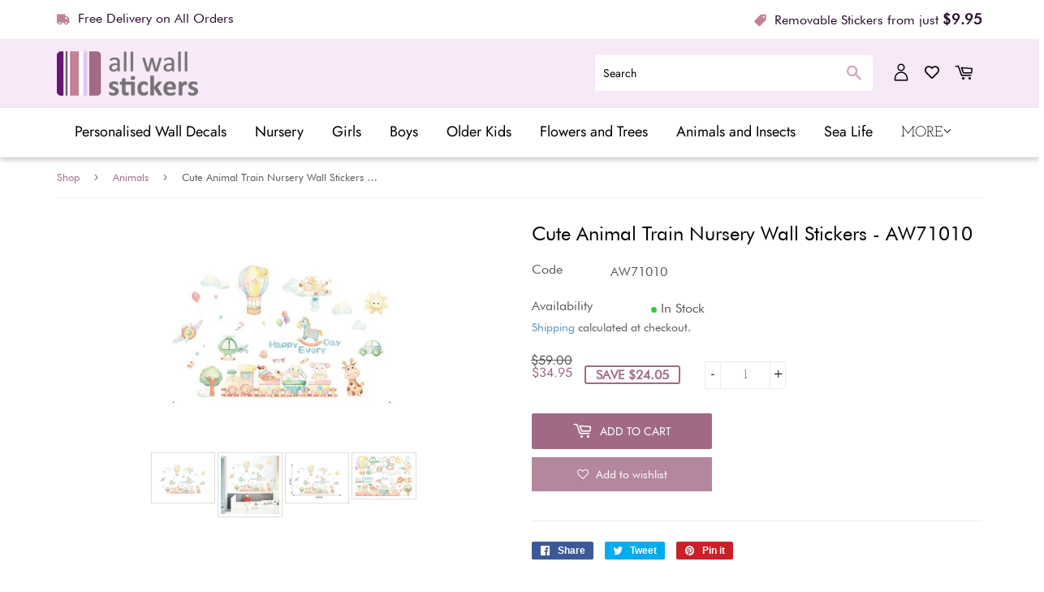

--- FILE ---
content_type: text/html; charset=utf-8
request_url: https://allwallstickers.com.au/products/cute-animal-sky-stickers
body_size: 20849
content:
<!doctype html>
<html class="no-touch no-js" lang="en">
<head>
<meta name="smart-seo-integrated" content="true" /><title>Cute Animal Train Nursery Wall Stickers - AW71010</title>
<meta name="description" content="Brighten up your home in seconds with a high-quality vinyl wall sticker decal! These stunning decals feature beautiful designs, are fully customisable and are a great family fun activity. What’s better is, they’re easy to apply and remove - without the messy residue making them perfect for renters and homeowners alike!" />
<meta name="smartseo-keyword" content="" />
<meta name="smartseo-timestamp" content="0" /><script>(function(H){H.className=H.className.replace(/\bno-js\b/,'js')})(document.documentElement)</script>
  <!-- Basic page needs ================================================== -->
  <meta charset="utf-8">
  <meta http-equiv="X-UA-Compatible" content="IE=edge,chrome=1">

  
  <link rel="shortcut icon" href="//allwallstickers.com.au/cdn/shop/files/favicon-allwall_32x32.jpg?v=1630383337" type="image/png" />
  

  <!-- Title and description ================================================== -->

  <!-- Product meta ================================================== -->
  <!-- /snippets/social-meta-tags.liquid -->




<meta property="og:site_name" content="All Wall Stickers">
<meta property="og:url" content="https://allwallstickers.com.au/products/cute-animal-sky-stickers">
<meta property="og:title" content="Cute Animal Train Nursery Wall Stickers - AW71010">
<meta property="og:type" content="product">
<meta property="og:description" content="Brighten up your home in seconds with a high-quality vinyl wall sticker decal! These stunning decals feature beautiful designs, are fully customisable and are a great family fun activity. What’s better is, they’re easy to apply and remove - without the messy residue making them perfect for renters and homeowners alike!">

  <meta property="og:price:amount" content="34.95">
  <meta property="og:price:currency" content="AUD">

<meta property="og:image" content="http://allwallstickers.com.au/cdn/shop/files/71010_1200x1200.jpg?v=1686085152"><meta property="og:image" content="http://allwallstickers.com.au/cdn/shop/products/5_03714bb6-f392-492c-b906-39dbb45fb703_1200x1200.jpg?v=1686085152"><meta property="og:image" content="http://allwallstickers.com.au/cdn/shop/products/size_9616403b-0fd6-4f91-8213-63d98a4b6218_1200x1200.jpg?v=1686085152">
<meta property="og:image:secure_url" content="https://allwallstickers.com.au/cdn/shop/files/71010_1200x1200.jpg?v=1686085152"><meta property="og:image:secure_url" content="https://allwallstickers.com.au/cdn/shop/products/5_03714bb6-f392-492c-b906-39dbb45fb703_1200x1200.jpg?v=1686085152"><meta property="og:image:secure_url" content="https://allwallstickers.com.au/cdn/shop/products/size_9616403b-0fd6-4f91-8213-63d98a4b6218_1200x1200.jpg?v=1686085152">


  <meta name="twitter:site" content="@shopify">

<meta name="twitter:card" content="summary_large_image">
<meta name="twitter:title" content="Cute Animal Train Nursery Wall Stickers - AW71010">
<meta name="twitter:description" content="Brighten up your home in seconds with a high-quality vinyl wall sticker decal! These stunning decals feature beautiful designs, are fully customisable and are a great family fun activity. What’s better is, they’re easy to apply and remove - without the messy residue making them perfect for renters and homeowners alike!">


  <!-- CSS3 variables ================================================== -->
  <style data-shopify>
  :root {
    --color-body-text: #585858;
    --color-body: #fff;
  }
</style>


  <!-- Helpers ================================================== -->
  <link rel="canonical" href="https://allwallstickers.com.au/products/cute-animal-sky-stickers">
  <meta name="viewport" content="width=device-width,initial-scale=1">

  <!-- CSS ================================================== -->
  <link href="//allwallstickers.com.au/cdn/shop/t/2/assets/theme.scss.css?v=7811963674149688841759332186" rel="stylesheet" type="text/css" media="all" />

  <script>

    var moneyFormat = '${{amount}}';

    var theme = {
      strings:{
        product:{
          unavailable: "Unavailable",
          will_be_in_stock_after:"Will be in stock after [date]",
          only_left:"Only 1 left!",
          unitPrice: "Unit price",
          unitPriceSeparator: "per"
        },
        navigation:{
          more_link: "More"
        },
        map:{
          addressError: "Error looking up that address",
          addressNoResults: "No results for that address",
          addressQueryLimit: "You have exceeded the Google API usage limit. Consider upgrading to a \u003ca href=\"https:\/\/developers.google.com\/maps\/premium\/usage-limits\"\u003ePremium Plan\u003c\/a\u003e.",
          authError: "There was a problem authenticating your Google Maps API Key."
        }
      },
      settings:{
        cartType: "modal"
      }
    };</script>

  <!-- Header hook for plugins ================================================== -->
  <script>window.performance && window.performance.mark && window.performance.mark('shopify.content_for_header.start');</script><meta name="google-site-verification" content="DY2vr_c7PZpKcFTwyLa_eg4-dWZi8q88yLXrgQ-nzPU">
<meta id="shopify-digital-wallet" name="shopify-digital-wallet" content="/58252427428/digital_wallets/dialog">
<meta name="shopify-checkout-api-token" content="b9514bcb12170db4556d569a278de1c4">
<meta id="in-context-paypal-metadata" data-shop-id="58252427428" data-venmo-supported="false" data-environment="production" data-locale="en_US" data-paypal-v4="true" data-currency="AUD">
<link rel="alternate" type="application/json+oembed" href="https://allwallstickers.com.au/products/cute-animal-sky-stickers.oembed">
<script async="async" src="/checkouts/internal/preloads.js?locale=en-AU"></script>
<link rel="preconnect" href="https://shop.app" crossorigin="anonymous">
<script async="async" src="https://shop.app/checkouts/internal/preloads.js?locale=en-AU&shop_id=58252427428" crossorigin="anonymous"></script>
<script id="apple-pay-shop-capabilities" type="application/json">{"shopId":58252427428,"countryCode":"AU","currencyCode":"AUD","merchantCapabilities":["supports3DS"],"merchantId":"gid:\/\/shopify\/Shop\/58252427428","merchantName":"All Wall Stickers","requiredBillingContactFields":["postalAddress","email"],"requiredShippingContactFields":["postalAddress","email"],"shippingType":"shipping","supportedNetworks":["visa","masterCard","amex","jcb"],"total":{"type":"pending","label":"All Wall Stickers","amount":"1.00"},"shopifyPaymentsEnabled":true,"supportsSubscriptions":true}</script>
<script id="shopify-features" type="application/json">{"accessToken":"b9514bcb12170db4556d569a278de1c4","betas":["rich-media-storefront-analytics"],"domain":"allwallstickers.com.au","predictiveSearch":true,"shopId":58252427428,"locale":"en"}</script>
<script>var Shopify = Shopify || {};
Shopify.shop = "all-wall-stickers-australia.myshopify.com";
Shopify.locale = "en";
Shopify.currency = {"active":"AUD","rate":"1.0"};
Shopify.country = "AU";
Shopify.theme = {"name":"Supply","id":125012312228,"schema_name":"Supply","schema_version":"9.5.1","theme_store_id":679,"role":"main"};
Shopify.theme.handle = "null";
Shopify.theme.style = {"id":null,"handle":null};
Shopify.cdnHost = "allwallstickers.com.au/cdn";
Shopify.routes = Shopify.routes || {};
Shopify.routes.root = "/";</script>
<script type="module">!function(o){(o.Shopify=o.Shopify||{}).modules=!0}(window);</script>
<script>!function(o){function n(){var o=[];function n(){o.push(Array.prototype.slice.apply(arguments))}return n.q=o,n}var t=o.Shopify=o.Shopify||{};t.loadFeatures=n(),t.autoloadFeatures=n()}(window);</script>
<script>
  window.ShopifyPay = window.ShopifyPay || {};
  window.ShopifyPay.apiHost = "shop.app\/pay";
  window.ShopifyPay.redirectState = null;
</script>
<script id="shop-js-analytics" type="application/json">{"pageType":"product"}</script>
<script defer="defer" async type="module" src="//allwallstickers.com.au/cdn/shopifycloud/shop-js/modules/v2/client.init-shop-cart-sync_BT-GjEfc.en.esm.js"></script>
<script defer="defer" async type="module" src="//allwallstickers.com.au/cdn/shopifycloud/shop-js/modules/v2/chunk.common_D58fp_Oc.esm.js"></script>
<script defer="defer" async type="module" src="//allwallstickers.com.au/cdn/shopifycloud/shop-js/modules/v2/chunk.modal_xMitdFEc.esm.js"></script>
<script type="module">
  await import("//allwallstickers.com.au/cdn/shopifycloud/shop-js/modules/v2/client.init-shop-cart-sync_BT-GjEfc.en.esm.js");
await import("//allwallstickers.com.au/cdn/shopifycloud/shop-js/modules/v2/chunk.common_D58fp_Oc.esm.js");
await import("//allwallstickers.com.au/cdn/shopifycloud/shop-js/modules/v2/chunk.modal_xMitdFEc.esm.js");

  window.Shopify.SignInWithShop?.initShopCartSync?.({"fedCMEnabled":true,"windoidEnabled":true});

</script>
<script>
  window.Shopify = window.Shopify || {};
  if (!window.Shopify.featureAssets) window.Shopify.featureAssets = {};
  window.Shopify.featureAssets['shop-js'] = {"shop-cart-sync":["modules/v2/client.shop-cart-sync_DZOKe7Ll.en.esm.js","modules/v2/chunk.common_D58fp_Oc.esm.js","modules/v2/chunk.modal_xMitdFEc.esm.js"],"init-fed-cm":["modules/v2/client.init-fed-cm_B6oLuCjv.en.esm.js","modules/v2/chunk.common_D58fp_Oc.esm.js","modules/v2/chunk.modal_xMitdFEc.esm.js"],"shop-cash-offers":["modules/v2/client.shop-cash-offers_D2sdYoxE.en.esm.js","modules/v2/chunk.common_D58fp_Oc.esm.js","modules/v2/chunk.modal_xMitdFEc.esm.js"],"shop-login-button":["modules/v2/client.shop-login-button_QeVjl5Y3.en.esm.js","modules/v2/chunk.common_D58fp_Oc.esm.js","modules/v2/chunk.modal_xMitdFEc.esm.js"],"pay-button":["modules/v2/client.pay-button_DXTOsIq6.en.esm.js","modules/v2/chunk.common_D58fp_Oc.esm.js","modules/v2/chunk.modal_xMitdFEc.esm.js"],"shop-button":["modules/v2/client.shop-button_DQZHx9pm.en.esm.js","modules/v2/chunk.common_D58fp_Oc.esm.js","modules/v2/chunk.modal_xMitdFEc.esm.js"],"avatar":["modules/v2/client.avatar_BTnouDA3.en.esm.js"],"init-windoid":["modules/v2/client.init-windoid_CR1B-cfM.en.esm.js","modules/v2/chunk.common_D58fp_Oc.esm.js","modules/v2/chunk.modal_xMitdFEc.esm.js"],"init-shop-for-new-customer-accounts":["modules/v2/client.init-shop-for-new-customer-accounts_C_vY_xzh.en.esm.js","modules/v2/client.shop-login-button_QeVjl5Y3.en.esm.js","modules/v2/chunk.common_D58fp_Oc.esm.js","modules/v2/chunk.modal_xMitdFEc.esm.js"],"init-shop-email-lookup-coordinator":["modules/v2/client.init-shop-email-lookup-coordinator_BI7n9ZSv.en.esm.js","modules/v2/chunk.common_D58fp_Oc.esm.js","modules/v2/chunk.modal_xMitdFEc.esm.js"],"init-shop-cart-sync":["modules/v2/client.init-shop-cart-sync_BT-GjEfc.en.esm.js","modules/v2/chunk.common_D58fp_Oc.esm.js","modules/v2/chunk.modal_xMitdFEc.esm.js"],"shop-toast-manager":["modules/v2/client.shop-toast-manager_DiYdP3xc.en.esm.js","modules/v2/chunk.common_D58fp_Oc.esm.js","modules/v2/chunk.modal_xMitdFEc.esm.js"],"init-customer-accounts":["modules/v2/client.init-customer-accounts_D9ZNqS-Q.en.esm.js","modules/v2/client.shop-login-button_QeVjl5Y3.en.esm.js","modules/v2/chunk.common_D58fp_Oc.esm.js","modules/v2/chunk.modal_xMitdFEc.esm.js"],"init-customer-accounts-sign-up":["modules/v2/client.init-customer-accounts-sign-up_iGw4briv.en.esm.js","modules/v2/client.shop-login-button_QeVjl5Y3.en.esm.js","modules/v2/chunk.common_D58fp_Oc.esm.js","modules/v2/chunk.modal_xMitdFEc.esm.js"],"shop-follow-button":["modules/v2/client.shop-follow-button_CqMgW2wH.en.esm.js","modules/v2/chunk.common_D58fp_Oc.esm.js","modules/v2/chunk.modal_xMitdFEc.esm.js"],"checkout-modal":["modules/v2/client.checkout-modal_xHeaAweL.en.esm.js","modules/v2/chunk.common_D58fp_Oc.esm.js","modules/v2/chunk.modal_xMitdFEc.esm.js"],"shop-login":["modules/v2/client.shop-login_D91U-Q7h.en.esm.js","modules/v2/chunk.common_D58fp_Oc.esm.js","modules/v2/chunk.modal_xMitdFEc.esm.js"],"lead-capture":["modules/v2/client.lead-capture_BJmE1dJe.en.esm.js","modules/v2/chunk.common_D58fp_Oc.esm.js","modules/v2/chunk.modal_xMitdFEc.esm.js"],"payment-terms":["modules/v2/client.payment-terms_Ci9AEqFq.en.esm.js","modules/v2/chunk.common_D58fp_Oc.esm.js","modules/v2/chunk.modal_xMitdFEc.esm.js"]};
</script>
<script>(function() {
  var isLoaded = false;
  function asyncLoad() {
    if (isLoaded) return;
    isLoaded = true;
    var urls = ["https:\/\/zooomyapps.com\/wishlist\/ZooomyOrders.js?shop=all-wall-stickers-australia.myshopify.com","https:\/\/chimpstatic.com\/mcjs-connected\/js\/users\/363217d3aff7d679b6a3389a2\/a385cf3e6694cac51e58b2dee.js?shop=all-wall-stickers-australia.myshopify.com","https:\/\/d1owz8ug8bf83z.cloudfront.net\/laundry-symbols\/\/js\/pdfgenerator.js?shop=all-wall-stickers-australia.myshopify.com"];
    for (var i = 0; i < urls.length; i++) {
      var s = document.createElement('script');
      s.type = 'text/javascript';
      s.async = true;
      s.src = urls[i];
      var x = document.getElementsByTagName('script')[0];
      x.parentNode.insertBefore(s, x);
    }
  };
  if(window.attachEvent) {
    window.attachEvent('onload', asyncLoad);
  } else {
    window.addEventListener('load', asyncLoad, false);
  }
})();</script>
<script id="__st">var __st={"a":58252427428,"offset":36000,"reqid":"6bd7b345-b2de-4831-a212-6b2dc179329e-1769288526","pageurl":"allwallstickers.com.au\/products\/cute-animal-sky-stickers","u":"596e62b48cf0","p":"product","rtyp":"product","rid":6943926059172};</script>
<script>window.ShopifyPaypalV4VisibilityTracking = true;</script>
<script id="captcha-bootstrap">!function(){'use strict';const t='contact',e='account',n='new_comment',o=[[t,t],['blogs',n],['comments',n],[t,'customer']],c=[[e,'customer_login'],[e,'guest_login'],[e,'recover_customer_password'],[e,'create_customer']],r=t=>t.map((([t,e])=>`form[action*='/${t}']:not([data-nocaptcha='true']) input[name='form_type'][value='${e}']`)).join(','),a=t=>()=>t?[...document.querySelectorAll(t)].map((t=>t.form)):[];function s(){const t=[...o],e=r(t);return a(e)}const i='password',u='form_key',d=['recaptcha-v3-token','g-recaptcha-response','h-captcha-response',i],f=()=>{try{return window.sessionStorage}catch{return}},m='__shopify_v',_=t=>t.elements[u];function p(t,e,n=!1){try{const o=window.sessionStorage,c=JSON.parse(o.getItem(e)),{data:r}=function(t){const{data:e,action:n}=t;return t[m]||n?{data:e,action:n}:{data:t,action:n}}(c);for(const[e,n]of Object.entries(r))t.elements[e]&&(t.elements[e].value=n);n&&o.removeItem(e)}catch(o){console.error('form repopulation failed',{error:o})}}const l='form_type',E='cptcha';function T(t){t.dataset[E]=!0}const w=window,h=w.document,L='Shopify',v='ce_forms',y='captcha';let A=!1;((t,e)=>{const n=(g='f06e6c50-85a8-45c8-87d0-21a2b65856fe',I='https://cdn.shopify.com/shopifycloud/storefront-forms-hcaptcha/ce_storefront_forms_captcha_hcaptcha.v1.5.2.iife.js',D={infoText:'Protected by hCaptcha',privacyText:'Privacy',termsText:'Terms'},(t,e,n)=>{const o=w[L][v],c=o.bindForm;if(c)return c(t,g,e,D).then(n);var r;o.q.push([[t,g,e,D],n]),r=I,A||(h.body.append(Object.assign(h.createElement('script'),{id:'captcha-provider',async:!0,src:r})),A=!0)});var g,I,D;w[L]=w[L]||{},w[L][v]=w[L][v]||{},w[L][v].q=[],w[L][y]=w[L][y]||{},w[L][y].protect=function(t,e){n(t,void 0,e),T(t)},Object.freeze(w[L][y]),function(t,e,n,w,h,L){const[v,y,A,g]=function(t,e,n){const i=e?o:[],u=t?c:[],d=[...i,...u],f=r(d),m=r(i),_=r(d.filter((([t,e])=>n.includes(e))));return[a(f),a(m),a(_),s()]}(w,h,L),I=t=>{const e=t.target;return e instanceof HTMLFormElement?e:e&&e.form},D=t=>v().includes(t);t.addEventListener('submit',(t=>{const e=I(t);if(!e)return;const n=D(e)&&!e.dataset.hcaptchaBound&&!e.dataset.recaptchaBound,o=_(e),c=g().includes(e)&&(!o||!o.value);(n||c)&&t.preventDefault(),c&&!n&&(function(t){try{if(!f())return;!function(t){const e=f();if(!e)return;const n=_(t);if(!n)return;const o=n.value;o&&e.removeItem(o)}(t);const e=Array.from(Array(32),(()=>Math.random().toString(36)[2])).join('');!function(t,e){_(t)||t.append(Object.assign(document.createElement('input'),{type:'hidden',name:u})),t.elements[u].value=e}(t,e),function(t,e){const n=f();if(!n)return;const o=[...t.querySelectorAll(`input[type='${i}']`)].map((({name:t})=>t)),c=[...d,...o],r={};for(const[a,s]of new FormData(t).entries())c.includes(a)||(r[a]=s);n.setItem(e,JSON.stringify({[m]:1,action:t.action,data:r}))}(t,e)}catch(e){console.error('failed to persist form',e)}}(e),e.submit())}));const S=(t,e)=>{t&&!t.dataset[E]&&(n(t,e.some((e=>e===t))),T(t))};for(const o of['focusin','change'])t.addEventListener(o,(t=>{const e=I(t);D(e)&&S(e,y())}));const B=e.get('form_key'),M=e.get(l),P=B&&M;t.addEventListener('DOMContentLoaded',(()=>{const t=y();if(P)for(const e of t)e.elements[l].value===M&&p(e,B);[...new Set([...A(),...v().filter((t=>'true'===t.dataset.shopifyCaptcha))])].forEach((e=>S(e,t)))}))}(h,new URLSearchParams(w.location.search),n,t,e,['guest_login'])})(!0,!0)}();</script>
<script integrity="sha256-4kQ18oKyAcykRKYeNunJcIwy7WH5gtpwJnB7kiuLZ1E=" data-source-attribution="shopify.loadfeatures" defer="defer" src="//allwallstickers.com.au/cdn/shopifycloud/storefront/assets/storefront/load_feature-a0a9edcb.js" crossorigin="anonymous"></script>
<script crossorigin="anonymous" defer="defer" src="//allwallstickers.com.au/cdn/shopifycloud/storefront/assets/shopify_pay/storefront-65b4c6d7.js?v=20250812"></script>
<script data-source-attribution="shopify.dynamic_checkout.dynamic.init">var Shopify=Shopify||{};Shopify.PaymentButton=Shopify.PaymentButton||{isStorefrontPortableWallets:!0,init:function(){window.Shopify.PaymentButton.init=function(){};var t=document.createElement("script");t.src="https://allwallstickers.com.au/cdn/shopifycloud/portable-wallets/latest/portable-wallets.en.js",t.type="module",document.head.appendChild(t)}};
</script>
<script data-source-attribution="shopify.dynamic_checkout.buyer_consent">
  function portableWalletsHideBuyerConsent(e){var t=document.getElementById("shopify-buyer-consent"),n=document.getElementById("shopify-subscription-policy-button");t&&n&&(t.classList.add("hidden"),t.setAttribute("aria-hidden","true"),n.removeEventListener("click",e))}function portableWalletsShowBuyerConsent(e){var t=document.getElementById("shopify-buyer-consent"),n=document.getElementById("shopify-subscription-policy-button");t&&n&&(t.classList.remove("hidden"),t.removeAttribute("aria-hidden"),n.addEventListener("click",e))}window.Shopify?.PaymentButton&&(window.Shopify.PaymentButton.hideBuyerConsent=portableWalletsHideBuyerConsent,window.Shopify.PaymentButton.showBuyerConsent=portableWalletsShowBuyerConsent);
</script>
<script data-source-attribution="shopify.dynamic_checkout.cart.bootstrap">document.addEventListener("DOMContentLoaded",(function(){function t(){return document.querySelector("shopify-accelerated-checkout-cart, shopify-accelerated-checkout")}if(t())Shopify.PaymentButton.init();else{new MutationObserver((function(e,n){t()&&(Shopify.PaymentButton.init(),n.disconnect())})).observe(document.body,{childList:!0,subtree:!0})}}));
</script>
<link id="shopify-accelerated-checkout-styles" rel="stylesheet" media="screen" href="https://allwallstickers.com.au/cdn/shopifycloud/portable-wallets/latest/accelerated-checkout-backwards-compat.css" crossorigin="anonymous">
<style id="shopify-accelerated-checkout-cart">
        #shopify-buyer-consent {
  margin-top: 1em;
  display: inline-block;
  width: 100%;
}

#shopify-buyer-consent.hidden {
  display: none;
}

#shopify-subscription-policy-button {
  background: none;
  border: none;
  padding: 0;
  text-decoration: underline;
  font-size: inherit;
  cursor: pointer;
}

#shopify-subscription-policy-button::before {
  box-shadow: none;
}

      </style>

<script>window.performance && window.performance.mark && window.performance.mark('shopify.content_for_header.end');</script>

  
  

  <script src="//allwallstickers.com.au/cdn/shop/t/2/assets/jquery-2.2.3.min.js?v=58211863146907186831626681430" type="text/javascript"></script>

  <script src="//allwallstickers.com.au/cdn/shop/t/2/assets/lazysizes.min.js?v=8147953233334221341626681431" async="async"></script>
  <script src="//allwallstickers.com.au/cdn/shop/t/2/assets/vendor.js?v=106177282645720727331626681433" defer="defer"></script>
  <script src="//allwallstickers.com.au/cdn/shop/t/2/assets/theme.js?v=21493203922231010411627404370" defer="defer"></script>


  
  <link rel="stylesheet" type="text/css" href="https://cdn.shopify.com/s/files/1/0582/5242/7428/files/slick.css?v=1627383101"/>
  <link rel="stylesheet" type="text/css" href="https://cdn.shopify.com/s/files/1/0582/5242/7428/files/slick-theme.css?v=1627383101"/>
  <script type="text/javascript" src="https://cdn.shopify.com/s/files/1/0582/5242/7428/files/slick.min.js?v=1627383102"></script>
  <link href="//cdn.jsdelivr.net/npm/featherlight@1.7.14/release/featherlight.min.css" type="text/css" rel="stylesheet" />
  <link href="//cdn.jsdelivr.net/npm/featherlight@1.7.14/release/featherlight.gallery.min.css" type="text/css" rel="stylesheet" />
<meta name="google-site-verification" content="56PGPcdxCVSHxxq15YqvrCikOK273Gu3I7BmPlAlED0" />
<link href="https://monorail-edge.shopifysvc.com" rel="dns-prefetch">
<script>(function(){if ("sendBeacon" in navigator && "performance" in window) {try {var session_token_from_headers = performance.getEntriesByType('navigation')[0].serverTiming.find(x => x.name == '_s').description;} catch {var session_token_from_headers = undefined;}var session_cookie_matches = document.cookie.match(/_shopify_s=([^;]*)/);var session_token_from_cookie = session_cookie_matches && session_cookie_matches.length === 2 ? session_cookie_matches[1] : "";var session_token = session_token_from_headers || session_token_from_cookie || "";function handle_abandonment_event(e) {var entries = performance.getEntries().filter(function(entry) {return /monorail-edge.shopifysvc.com/.test(entry.name);});if (!window.abandonment_tracked && entries.length === 0) {window.abandonment_tracked = true;var currentMs = Date.now();var navigation_start = performance.timing.navigationStart;var payload = {shop_id: 58252427428,url: window.location.href,navigation_start,duration: currentMs - navigation_start,session_token,page_type: "product"};window.navigator.sendBeacon("https://monorail-edge.shopifysvc.com/v1/produce", JSON.stringify({schema_id: "online_store_buyer_site_abandonment/1.1",payload: payload,metadata: {event_created_at_ms: currentMs,event_sent_at_ms: currentMs}}));}}window.addEventListener('pagehide', handle_abandonment_event);}}());</script>
<script id="web-pixels-manager-setup">(function e(e,d,r,n,o){if(void 0===o&&(o={}),!Boolean(null===(a=null===(i=window.Shopify)||void 0===i?void 0:i.analytics)||void 0===a?void 0:a.replayQueue)){var i,a;window.Shopify=window.Shopify||{};var t=window.Shopify;t.analytics=t.analytics||{};var s=t.analytics;s.replayQueue=[],s.publish=function(e,d,r){return s.replayQueue.push([e,d,r]),!0};try{self.performance.mark("wpm:start")}catch(e){}var l=function(){var e={modern:/Edge?\/(1{2}[4-9]|1[2-9]\d|[2-9]\d{2}|\d{4,})\.\d+(\.\d+|)|Firefox\/(1{2}[4-9]|1[2-9]\d|[2-9]\d{2}|\d{4,})\.\d+(\.\d+|)|Chrom(ium|e)\/(9{2}|\d{3,})\.\d+(\.\d+|)|(Maci|X1{2}).+ Version\/(15\.\d+|(1[6-9]|[2-9]\d|\d{3,})\.\d+)([,.]\d+|)( \(\w+\)|)( Mobile\/\w+|) Safari\/|Chrome.+OPR\/(9{2}|\d{3,})\.\d+\.\d+|(CPU[ +]OS|iPhone[ +]OS|CPU[ +]iPhone|CPU IPhone OS|CPU iPad OS)[ +]+(15[._]\d+|(1[6-9]|[2-9]\d|\d{3,})[._]\d+)([._]\d+|)|Android:?[ /-](13[3-9]|1[4-9]\d|[2-9]\d{2}|\d{4,})(\.\d+|)(\.\d+|)|Android.+Firefox\/(13[5-9]|1[4-9]\d|[2-9]\d{2}|\d{4,})\.\d+(\.\d+|)|Android.+Chrom(ium|e)\/(13[3-9]|1[4-9]\d|[2-9]\d{2}|\d{4,})\.\d+(\.\d+|)|SamsungBrowser\/([2-9]\d|\d{3,})\.\d+/,legacy:/Edge?\/(1[6-9]|[2-9]\d|\d{3,})\.\d+(\.\d+|)|Firefox\/(5[4-9]|[6-9]\d|\d{3,})\.\d+(\.\d+|)|Chrom(ium|e)\/(5[1-9]|[6-9]\d|\d{3,})\.\d+(\.\d+|)([\d.]+$|.*Safari\/(?![\d.]+ Edge\/[\d.]+$))|(Maci|X1{2}).+ Version\/(10\.\d+|(1[1-9]|[2-9]\d|\d{3,})\.\d+)([,.]\d+|)( \(\w+\)|)( Mobile\/\w+|) Safari\/|Chrome.+OPR\/(3[89]|[4-9]\d|\d{3,})\.\d+\.\d+|(CPU[ +]OS|iPhone[ +]OS|CPU[ +]iPhone|CPU IPhone OS|CPU iPad OS)[ +]+(10[._]\d+|(1[1-9]|[2-9]\d|\d{3,})[._]\d+)([._]\d+|)|Android:?[ /-](13[3-9]|1[4-9]\d|[2-9]\d{2}|\d{4,})(\.\d+|)(\.\d+|)|Mobile Safari.+OPR\/([89]\d|\d{3,})\.\d+\.\d+|Android.+Firefox\/(13[5-9]|1[4-9]\d|[2-9]\d{2}|\d{4,})\.\d+(\.\d+|)|Android.+Chrom(ium|e)\/(13[3-9]|1[4-9]\d|[2-9]\d{2}|\d{4,})\.\d+(\.\d+|)|Android.+(UC? ?Browser|UCWEB|U3)[ /]?(15\.([5-9]|\d{2,})|(1[6-9]|[2-9]\d|\d{3,})\.\d+)\.\d+|SamsungBrowser\/(5\.\d+|([6-9]|\d{2,})\.\d+)|Android.+MQ{2}Browser\/(14(\.(9|\d{2,})|)|(1[5-9]|[2-9]\d|\d{3,})(\.\d+|))(\.\d+|)|K[Aa][Ii]OS\/(3\.\d+|([4-9]|\d{2,})\.\d+)(\.\d+|)/},d=e.modern,r=e.legacy,n=navigator.userAgent;return n.match(d)?"modern":n.match(r)?"legacy":"unknown"}(),u="modern"===l?"modern":"legacy",c=(null!=n?n:{modern:"",legacy:""})[u],f=function(e){return[e.baseUrl,"/wpm","/b",e.hashVersion,"modern"===e.buildTarget?"m":"l",".js"].join("")}({baseUrl:d,hashVersion:r,buildTarget:u}),m=function(e){var d=e.version,r=e.bundleTarget,n=e.surface,o=e.pageUrl,i=e.monorailEndpoint;return{emit:function(e){var a=e.status,t=e.errorMsg,s=(new Date).getTime(),l=JSON.stringify({metadata:{event_sent_at_ms:s},events:[{schema_id:"web_pixels_manager_load/3.1",payload:{version:d,bundle_target:r,page_url:o,status:a,surface:n,error_msg:t},metadata:{event_created_at_ms:s}}]});if(!i)return console&&console.warn&&console.warn("[Web Pixels Manager] No Monorail endpoint provided, skipping logging."),!1;try{return self.navigator.sendBeacon.bind(self.navigator)(i,l)}catch(e){}var u=new XMLHttpRequest;try{return u.open("POST",i,!0),u.setRequestHeader("Content-Type","text/plain"),u.send(l),!0}catch(e){return console&&console.warn&&console.warn("[Web Pixels Manager] Got an unhandled error while logging to Monorail."),!1}}}}({version:r,bundleTarget:l,surface:e.surface,pageUrl:self.location.href,monorailEndpoint:e.monorailEndpoint});try{o.browserTarget=l,function(e){var d=e.src,r=e.async,n=void 0===r||r,o=e.onload,i=e.onerror,a=e.sri,t=e.scriptDataAttributes,s=void 0===t?{}:t,l=document.createElement("script"),u=document.querySelector("head"),c=document.querySelector("body");if(l.async=n,l.src=d,a&&(l.integrity=a,l.crossOrigin="anonymous"),s)for(var f in s)if(Object.prototype.hasOwnProperty.call(s,f))try{l.dataset[f]=s[f]}catch(e){}if(o&&l.addEventListener("load",o),i&&l.addEventListener("error",i),u)u.appendChild(l);else{if(!c)throw new Error("Did not find a head or body element to append the script");c.appendChild(l)}}({src:f,async:!0,onload:function(){if(!function(){var e,d;return Boolean(null===(d=null===(e=window.Shopify)||void 0===e?void 0:e.analytics)||void 0===d?void 0:d.initialized)}()){var d=window.webPixelsManager.init(e)||void 0;if(d){var r=window.Shopify.analytics;r.replayQueue.forEach((function(e){var r=e[0],n=e[1],o=e[2];d.publishCustomEvent(r,n,o)})),r.replayQueue=[],r.publish=d.publishCustomEvent,r.visitor=d.visitor,r.initialized=!0}}},onerror:function(){return m.emit({status:"failed",errorMsg:"".concat(f," has failed to load")})},sri:function(e){var d=/^sha384-[A-Za-z0-9+/=]+$/;return"string"==typeof e&&d.test(e)}(c)?c:"",scriptDataAttributes:o}),m.emit({status:"loading"})}catch(e){m.emit({status:"failed",errorMsg:(null==e?void 0:e.message)||"Unknown error"})}}})({shopId: 58252427428,storefrontBaseUrl: "https://allwallstickers.com.au",extensionsBaseUrl: "https://extensions.shopifycdn.com/cdn/shopifycloud/web-pixels-manager",monorailEndpoint: "https://monorail-edge.shopifysvc.com/unstable/produce_batch",surface: "storefront-renderer",enabledBetaFlags: ["2dca8a86"],webPixelsConfigList: [{"id":"749633700","configuration":"{\"config\":\"{\\\"pixel_id\\\":\\\"AW-0\\\",\\\"target_country\\\":\\\"AU\\\",\\\"gtag_events\\\":[{\\\"type\\\":\\\"page_view\\\",\\\"action_label\\\":\\\"AW-10845502603\\\/JW_nCNKSsJUDEIv5xLMo\\\"},{\\\"type\\\":\\\"purchase\\\",\\\"action_label\\\":\\\"AW-10845502603\\\/iuFFCNWSsJUDEIv5xLMo\\\"},{\\\"type\\\":\\\"view_item\\\",\\\"action_label\\\":\\\"AW-10845502603\\\/gyfzCNiSsJUDEIv5xLMo\\\"},{\\\"type\\\":\\\"add_to_cart\\\",\\\"action_label\\\":\\\"AW-10845502603\\\/H56ZCNuSsJUDEIv5xLMo\\\"},{\\\"type\\\":\\\"begin_checkout\\\",\\\"action_label\\\":\\\"AW-10845502603\\\/noh3CN6SsJUDEIv5xLMo\\\"},{\\\"type\\\":\\\"search\\\",\\\"action_label\\\":\\\"AW-10845502603\\\/BvPQCOGSsJUDEIv5xLMo\\\"},{\\\"type\\\":\\\"add_payment_info\\\",\\\"action_label\\\":\\\"AW-10845502603\\\/nweBCOSSsJUDEIv5xLMo\\\"}],\\\"enable_monitoring_mode\\\":false}\"}","eventPayloadVersion":"v1","runtimeContext":"OPEN","scriptVersion":"b2a88bafab3e21179ed38636efcd8a93","type":"APP","apiClientId":1780363,"privacyPurposes":[],"dataSharingAdjustments":{"protectedCustomerApprovalScopes":["read_customer_address","read_customer_email","read_customer_name","read_customer_personal_data","read_customer_phone"]}},{"id":"303825060","configuration":"{\"pixel_id\":\"395891926221956\",\"pixel_type\":\"facebook_pixel\",\"metaapp_system_user_token\":\"-\"}","eventPayloadVersion":"v1","runtimeContext":"OPEN","scriptVersion":"ca16bc87fe92b6042fbaa3acc2fbdaa6","type":"APP","apiClientId":2329312,"privacyPurposes":["ANALYTICS","MARKETING","SALE_OF_DATA"],"dataSharingAdjustments":{"protectedCustomerApprovalScopes":["read_customer_address","read_customer_email","read_customer_name","read_customer_personal_data","read_customer_phone"]}},{"id":"154894500","eventPayloadVersion":"v1","runtimeContext":"LAX","scriptVersion":"1","type":"CUSTOM","privacyPurposes":["ANALYTICS"],"name":"Google Analytics tag (migrated)"},{"id":"shopify-app-pixel","configuration":"{}","eventPayloadVersion":"v1","runtimeContext":"STRICT","scriptVersion":"0450","apiClientId":"shopify-pixel","type":"APP","privacyPurposes":["ANALYTICS","MARKETING"]},{"id":"shopify-custom-pixel","eventPayloadVersion":"v1","runtimeContext":"LAX","scriptVersion":"0450","apiClientId":"shopify-pixel","type":"CUSTOM","privacyPurposes":["ANALYTICS","MARKETING"]}],isMerchantRequest: false,initData: {"shop":{"name":"All Wall Stickers","paymentSettings":{"currencyCode":"AUD"},"myshopifyDomain":"all-wall-stickers-australia.myshopify.com","countryCode":"AU","storefrontUrl":"https:\/\/allwallstickers.com.au"},"customer":null,"cart":null,"checkout":null,"productVariants":[{"price":{"amount":34.95,"currencyCode":"AUD"},"product":{"title":"Cute Animal Train Nursery Wall Stickers - AW71010","vendor":"All Wall Stickers Australia","id":"6943926059172","untranslatedTitle":"Cute Animal Train Nursery Wall Stickers - AW71010","url":"\/products\/cute-animal-sky-stickers","type":"Wall Decal"},"id":"40883794903204","image":{"src":"\/\/allwallstickers.com.au\/cdn\/shop\/files\/71010.jpg?v=1686085152"},"sku":"AW71010","title":"Default Title","untranslatedTitle":"Default Title"}],"purchasingCompany":null},},"https://allwallstickers.com.au/cdn","fcfee988w5aeb613cpc8e4bc33m6693e112",{"modern":"","legacy":""},{"shopId":"58252427428","storefrontBaseUrl":"https:\/\/allwallstickers.com.au","extensionBaseUrl":"https:\/\/extensions.shopifycdn.com\/cdn\/shopifycloud\/web-pixels-manager","surface":"storefront-renderer","enabledBetaFlags":"[\"2dca8a86\"]","isMerchantRequest":"false","hashVersion":"fcfee988w5aeb613cpc8e4bc33m6693e112","publish":"custom","events":"[[\"page_viewed\",{}],[\"product_viewed\",{\"productVariant\":{\"price\":{\"amount\":34.95,\"currencyCode\":\"AUD\"},\"product\":{\"title\":\"Cute Animal Train Nursery Wall Stickers - AW71010\",\"vendor\":\"All Wall Stickers Australia\",\"id\":\"6943926059172\",\"untranslatedTitle\":\"Cute Animal Train Nursery Wall Stickers - AW71010\",\"url\":\"\/products\/cute-animal-sky-stickers\",\"type\":\"Wall Decal\"},\"id\":\"40883794903204\",\"image\":{\"src\":\"\/\/allwallstickers.com.au\/cdn\/shop\/files\/71010.jpg?v=1686085152\"},\"sku\":\"AW71010\",\"title\":\"Default Title\",\"untranslatedTitle\":\"Default Title\"}}]]"});</script><script>
  window.ShopifyAnalytics = window.ShopifyAnalytics || {};
  window.ShopifyAnalytics.meta = window.ShopifyAnalytics.meta || {};
  window.ShopifyAnalytics.meta.currency = 'AUD';
  var meta = {"product":{"id":6943926059172,"gid":"gid:\/\/shopify\/Product\/6943926059172","vendor":"All Wall Stickers Australia","type":"Wall Decal","handle":"cute-animal-sky-stickers","variants":[{"id":40883794903204,"price":3495,"name":"Cute Animal Train Nursery Wall Stickers - AW71010","public_title":null,"sku":"AW71010"}],"remote":false},"page":{"pageType":"product","resourceType":"product","resourceId":6943926059172,"requestId":"6bd7b345-b2de-4831-a212-6b2dc179329e-1769288526"}};
  for (var attr in meta) {
    window.ShopifyAnalytics.meta[attr] = meta[attr];
  }
</script>
<script class="analytics">
  (function () {
    var customDocumentWrite = function(content) {
      var jquery = null;

      if (window.jQuery) {
        jquery = window.jQuery;
      } else if (window.Checkout && window.Checkout.$) {
        jquery = window.Checkout.$;
      }

      if (jquery) {
        jquery('body').append(content);
      }
    };

    var hasLoggedConversion = function(token) {
      if (token) {
        return document.cookie.indexOf('loggedConversion=' + token) !== -1;
      }
      return false;
    }

    var setCookieIfConversion = function(token) {
      if (token) {
        var twoMonthsFromNow = new Date(Date.now());
        twoMonthsFromNow.setMonth(twoMonthsFromNow.getMonth() + 2);

        document.cookie = 'loggedConversion=' + token + '; expires=' + twoMonthsFromNow;
      }
    }

    var trekkie = window.ShopifyAnalytics.lib = window.trekkie = window.trekkie || [];
    if (trekkie.integrations) {
      return;
    }
    trekkie.methods = [
      'identify',
      'page',
      'ready',
      'track',
      'trackForm',
      'trackLink'
    ];
    trekkie.factory = function(method) {
      return function() {
        var args = Array.prototype.slice.call(arguments);
        args.unshift(method);
        trekkie.push(args);
        return trekkie;
      };
    };
    for (var i = 0; i < trekkie.methods.length; i++) {
      var key = trekkie.methods[i];
      trekkie[key] = trekkie.factory(key);
    }
    trekkie.load = function(config) {
      trekkie.config = config || {};
      trekkie.config.initialDocumentCookie = document.cookie;
      var first = document.getElementsByTagName('script')[0];
      var script = document.createElement('script');
      script.type = 'text/javascript';
      script.onerror = function(e) {
        var scriptFallback = document.createElement('script');
        scriptFallback.type = 'text/javascript';
        scriptFallback.onerror = function(error) {
                var Monorail = {
      produce: function produce(monorailDomain, schemaId, payload) {
        var currentMs = new Date().getTime();
        var event = {
          schema_id: schemaId,
          payload: payload,
          metadata: {
            event_created_at_ms: currentMs,
            event_sent_at_ms: currentMs
          }
        };
        return Monorail.sendRequest("https://" + monorailDomain + "/v1/produce", JSON.stringify(event));
      },
      sendRequest: function sendRequest(endpointUrl, payload) {
        // Try the sendBeacon API
        if (window && window.navigator && typeof window.navigator.sendBeacon === 'function' && typeof window.Blob === 'function' && !Monorail.isIos12()) {
          var blobData = new window.Blob([payload], {
            type: 'text/plain'
          });

          if (window.navigator.sendBeacon(endpointUrl, blobData)) {
            return true;
          } // sendBeacon was not successful

        } // XHR beacon

        var xhr = new XMLHttpRequest();

        try {
          xhr.open('POST', endpointUrl);
          xhr.setRequestHeader('Content-Type', 'text/plain');
          xhr.send(payload);
        } catch (e) {
          console.log(e);
        }

        return false;
      },
      isIos12: function isIos12() {
        return window.navigator.userAgent.lastIndexOf('iPhone; CPU iPhone OS 12_') !== -1 || window.navigator.userAgent.lastIndexOf('iPad; CPU OS 12_') !== -1;
      }
    };
    Monorail.produce('monorail-edge.shopifysvc.com',
      'trekkie_storefront_load_errors/1.1',
      {shop_id: 58252427428,
      theme_id: 125012312228,
      app_name: "storefront",
      context_url: window.location.href,
      source_url: "//allwallstickers.com.au/cdn/s/trekkie.storefront.8d95595f799fbf7e1d32231b9a28fd43b70c67d3.min.js"});

        };
        scriptFallback.async = true;
        scriptFallback.src = '//allwallstickers.com.au/cdn/s/trekkie.storefront.8d95595f799fbf7e1d32231b9a28fd43b70c67d3.min.js';
        first.parentNode.insertBefore(scriptFallback, first);
      };
      script.async = true;
      script.src = '//allwallstickers.com.au/cdn/s/trekkie.storefront.8d95595f799fbf7e1d32231b9a28fd43b70c67d3.min.js';
      first.parentNode.insertBefore(script, first);
    };
    trekkie.load(
      {"Trekkie":{"appName":"storefront","development":false,"defaultAttributes":{"shopId":58252427428,"isMerchantRequest":null,"themeId":125012312228,"themeCityHash":"15030140712440872804","contentLanguage":"en","currency":"AUD"},"isServerSideCookieWritingEnabled":true,"monorailRegion":"shop_domain","enabledBetaFlags":["65f19447"]},"Session Attribution":{},"S2S":{"facebookCapiEnabled":true,"source":"trekkie-storefront-renderer","apiClientId":580111}}
    );

    var loaded = false;
    trekkie.ready(function() {
      if (loaded) return;
      loaded = true;

      window.ShopifyAnalytics.lib = window.trekkie;

      var originalDocumentWrite = document.write;
      document.write = customDocumentWrite;
      try { window.ShopifyAnalytics.merchantGoogleAnalytics.call(this); } catch(error) {};
      document.write = originalDocumentWrite;

      window.ShopifyAnalytics.lib.page(null,{"pageType":"product","resourceType":"product","resourceId":6943926059172,"requestId":"6bd7b345-b2de-4831-a212-6b2dc179329e-1769288526","shopifyEmitted":true});

      var match = window.location.pathname.match(/checkouts\/(.+)\/(thank_you|post_purchase)/)
      var token = match? match[1]: undefined;
      if (!hasLoggedConversion(token)) {
        setCookieIfConversion(token);
        window.ShopifyAnalytics.lib.track("Viewed Product",{"currency":"AUD","variantId":40883794903204,"productId":6943926059172,"productGid":"gid:\/\/shopify\/Product\/6943926059172","name":"Cute Animal Train Nursery Wall Stickers - AW71010","price":"34.95","sku":"AW71010","brand":"All Wall Stickers Australia","variant":null,"category":"Wall Decal","nonInteraction":true,"remote":false},undefined,undefined,{"shopifyEmitted":true});
      window.ShopifyAnalytics.lib.track("monorail:\/\/trekkie_storefront_viewed_product\/1.1",{"currency":"AUD","variantId":40883794903204,"productId":6943926059172,"productGid":"gid:\/\/shopify\/Product\/6943926059172","name":"Cute Animal Train Nursery Wall Stickers - AW71010","price":"34.95","sku":"AW71010","brand":"All Wall Stickers Australia","variant":null,"category":"Wall Decal","nonInteraction":true,"remote":false,"referer":"https:\/\/allwallstickers.com.au\/products\/cute-animal-sky-stickers"});
      }
    });


        var eventsListenerScript = document.createElement('script');
        eventsListenerScript.async = true;
        eventsListenerScript.src = "//allwallstickers.com.au/cdn/shopifycloud/storefront/assets/shop_events_listener-3da45d37.js";
        document.getElementsByTagName('head')[0].appendChild(eventsListenerScript);

})();</script>
  <script>
  if (!window.ga || (window.ga && typeof window.ga !== 'function')) {
    window.ga = function ga() {
      (window.ga.q = window.ga.q || []).push(arguments);
      if (window.Shopify && window.Shopify.analytics && typeof window.Shopify.analytics.publish === 'function') {
        window.Shopify.analytics.publish("ga_stub_called", {}, {sendTo: "google_osp_migration"});
      }
      console.error("Shopify's Google Analytics stub called with:", Array.from(arguments), "\nSee https://help.shopify.com/manual/promoting-marketing/pixels/pixel-migration#google for more information.");
    };
    if (window.Shopify && window.Shopify.analytics && typeof window.Shopify.analytics.publish === 'function') {
      window.Shopify.analytics.publish("ga_stub_initialized", {}, {sendTo: "google_osp_migration"});
    }
  }
</script>
<script
  defer
  src="https://allwallstickers.com.au/cdn/shopifycloud/perf-kit/shopify-perf-kit-3.0.4.min.js"
  data-application="storefront-renderer"
  data-shop-id="58252427428"
  data-render-region="gcp-us-east1"
  data-page-type="product"
  data-theme-instance-id="125012312228"
  data-theme-name="Supply"
  data-theme-version="9.5.1"
  data-monorail-region="shop_domain"
  data-resource-timing-sampling-rate="10"
  data-shs="true"
  data-shs-beacon="true"
  data-shs-export-with-fetch="true"
  data-shs-logs-sample-rate="1"
  data-shs-beacon-endpoint="https://allwallstickers.com.au/api/collect"
></script>
</head>

<body id="cute-animal-train-nursery-wall-stickers-aw71010" class="template-product">

    <div id="shopify-section-header" class="shopify-section header-section">
<div class="topBar">
  <div class="wrapper">
    <div class="grid--full">
        <div class="grid-item large--one-half">
          
          	<p><img src="https://cdn.shopify.com/s/files/1/0582/5242/7428/files/truck.png?v=1627114459">Free Delivery on All Orders</p>
          
        </div>
        <div class="grid-item large--one-half rightcontent"> 
              

                <p><img src="https://cdn.shopify.com/s/files/1/0582/5242/7428/files/cart.png?v=1627114459">Removable Stickers from just <span>$9.95</span></p>

              
        </div>
    </div>
  </div>  
</div>

<header class="site-header" role="banner" data-section-id="header" data-section-type="header-section">
 
  <div class="wrapper">

    <div class="grid--full">
      <div class="grid-item large--one-half">
        
          <div class="h1 header-logo" itemscope itemtype="http://schema.org/Organization">
        
          
          

          <a href="/" itemprop="url">
            <div class="lazyload__image-wrapper no-js header-logo__image" style="max-width:174px;">
              <div style="padding-top:31.60919540229885%;">
                <img class="lazyload js"
                  data-src="//allwallstickers.com.au/cdn/shop/files/logo_{width}x.png?v=1626703394"
                  data-widths="[180, 360, 540, 720, 900, 1080, 1296, 1512, 1728, 2048]"
                  data-aspectratio="3.1636363636363636"
                  data-sizes="auto"
                  alt="All Wall Stickers"
                  style="width:174px;">
              </div>
            </div>
            <noscript>
              
              <img src="//allwallstickers.com.au/cdn/shop/files/logo_174x.png?v=1626703394"
                srcset="//allwallstickers.com.au/cdn/shop/files/logo_174x.png?v=1626703394 1x, //allwallstickers.com.au/cdn/shop/files/logo_174x@2x.png?v=1626703394 2x"
                alt="All Wall Stickers"
                itemprop="logo"
                style="max-width:174px;">
            </noscript>
          </a>
          
        
          </div>
        
      </div>

      <div class="grid-item large--one-half text-center large--text-right"> 
        <form action="/search" method="get" class="search-bar" role="search">
  <input type="hidden" name="type" value="product">

  <input type="search" name="q" value="" placeholder="Search" aria-label="Search all products...">
  <button type="submit" class="search-bar--submit icon-fallback-text">
    <span class="icon icon-search" aria-hidden="true"></span>
    <span class="fallback-text">Search</span>
  </button>
</form>

		 
                
         		<a href="/account/login/" class="header-cart-btn header-user-btn user-toggle">
                  
 
<?xml version="1.0" ?><svg viewBox="0 0 32 32" xmlns="http://www.w3.org/2000/svg"><title/><g data-name="Film Roll" id="Film_Roll"><path d="M16,14a6,6,0,1,0-6-6A6,6,0,0,0,16,14ZM16,4a4,4,0,1,1-4,4A4,4,0,0,1,16,4Z"/><path d="M16,15A11,11,0,0,0,5,26v3a1,1,0,0,0,1,1H26a1,1,0,0,0,1-1V26A11,11,0,0,0,16,15Zm9,13H7V26a9,9,0,0,1,18,0Z"/></g></svg> 
        		</a>  
                 
            
        <a href="https://allwallstickers.com.au/pages/wishlist" class="header-wishlist-btn">
          <svg xmlns="http://www.w3.org/2000/svg" viewBox="0 0 512 512"><path fill="currentColor" d="M458.4 64.3C400.6 15.7 311.3 23 256 79.3 200.7 23 111.4 15.6 53.6 64.3-21.6 127.6-10.6 230.8 43 285.5l175.4 178.7c10 10.2 23.4 15.9 37.6 15.9 14.3 0 27.6-5.6 37.6-15.8L469 285.6c53.5-54.7 64.7-157.9-10.6-221.3zm-23.6 187.5L259.4 430.5c-2.4 2.4-4.4 2.4-6.8 0L77.2 251.8c-36.5-37.2-43.9-107.6 7.3-150.7 38.9-32.7 98.9-27.8 136.5 10.5l35 35.7 35-35.7c37.8-38.5 97.8-43.2 136.5-10.6 51.1 43.1 43.5 113.9 7.3 150.8z"></path></svg>
        </a>
        <a href="/cart" class="header-cart-btn cart-toggle">
          <span class="icon icon-cart"></span>
          <span class="cart-count cart-badge--desktop hidden-count">0</span>
        </a>
      </div>
    </div>

  </div>
</header>

<div id="mobileNavBar">
  <div class="display-table-cell">
    <button class="menu-toggle mobileNavBar-link" aria-controls="navBar" aria-expanded="false"><span class="icon icon-hamburger" aria-hidden="true"></span>Menu</button>
  </div>
  <div class="display-table-cell">
    <a href="/cart" class="cart-toggle mobileNavBar-link">
      <span class="icon icon-cart"></span>
      Cart <span class="cart-count hidden-count">0</span>
    </a>
  </div>
</div>

<nav class="nav-bar" id="navBar" role="navigation">
  <div class="wrapper">
    <form action="/search" method="get" class="search-bar" role="search">
  <input type="hidden" name="type" value="product">

  <input type="search" name="q" value="" placeholder="Search" aria-label="Search all products...">
  <button type="submit" class="search-bar--submit icon-fallback-text">
    <span class="icon icon-search" aria-hidden="true"></span>
    <span class="fallback-text">Search</span>
  </button>
</form>

    <ul class="mobile-nav" id="MobileNav">
  
  <li class="large--hide">
    <a href="/">Home</a>
  </li>
  
  
    
      <li>
        <a
          href="/collections/personalised-wall-decals"
          class="mobile-nav--link"
          data-meganav-type="child"
          >
            Personalised Wall Decals
        </a>
      </li>
    
  
    
      <li>
        <a
          href="/collections/nursery"
          class="mobile-nav--link"
          data-meganav-type="child"
          >
            Nursery
        </a>
      </li>
    
  
    
      <li>
        <a
          href="/collections/girls"
          class="mobile-nav--link"
          data-meganav-type="child"
          >
            Girls
        </a>
      </li>
    
  
    
      <li>
        <a
          href="/collections/boys"
          class="mobile-nav--link"
          data-meganav-type="child"
          >
            Boys
        </a>
      </li>
    
  
    
      <li>
        <a
          href="/collections/older-kids"
          class="mobile-nav--link"
          data-meganav-type="child"
          >
            Older Kids
        </a>
      </li>
    
  
    
      <li>
        <a
          href="/collections/flowers"
          class="mobile-nav--link"
          data-meganav-type="child"
          >
            Flowers and Trees
        </a>
      </li>
    
  
    
      <li>
        <a
          href="/collections/animals"
          class="mobile-nav--link"
          data-meganav-type="child"
          >
            Animals and Insects
        </a>
      </li>
    
  
    
      <li>
        <a
          href="/collections/boats-sea-fish"
          class="mobile-nav--link"
          data-meganav-type="child"
          >
            Sea Life
        </a>
      </li>
    
  
    
      <li>
        <a
          href="/collections/quotes"
          class="mobile-nav--link"
          data-meganav-type="child"
          >
            Quotes
        </a>
      </li>
    
  
    
      <li>
        <a
          href="/collections/christmas"
          class="mobile-nav--link"
          data-meganav-type="child"
          >
            Christmas
        </a>
      </li>
    
  
    
      <li>
        <a
          href="/collections/glow-in-the-dark"
          class="mobile-nav--link"
          data-meganav-type="child"
          >
            Glow In The Dark
        </a>
      </li>
    
  
    
      <li>
        <a
          href="/collections/adults"
          class="mobile-nav--link"
          data-meganav-type="child"
          >
            Adults
        </a>
      </li>
    
  
    
      <li>
        <a
          href="/collections/height-charts"
          class="mobile-nav--link"
          data-meganav-type="child"
          >
            Height Charts
        </a>
      </li>
    
  

  
    
      <li class="customer-navlink large--hide"><a href="/account/login" id="customer_login_link">Sign in</a></li>
      <li class="customer-navlink large--hide"><a href="/account/register" id="customer_register_link">Create an Account</a></li>
    
  
</ul>

    <ul class="site-nav" id="AccessibleNav">
  
  <li class="large--hide">
    <a href="/">Home</a>
  </li>
  
  
    
      <li>
        <a
          href="/collections/personalised-wall-decals"
          class="site-nav--link"
          data-meganav-type="child"
          >
            Personalised Wall Decals
        </a>
      </li>
    
  
    
      <li>
        <a
          href="/collections/nursery"
          class="site-nav--link"
          data-meganav-type="child"
          >
            Nursery
        </a>
      </li>
    
  
    
      <li>
        <a
          href="/collections/girls"
          class="site-nav--link"
          data-meganav-type="child"
          >
            Girls
        </a>
      </li>
    
  
    
      <li>
        <a
          href="/collections/boys"
          class="site-nav--link"
          data-meganav-type="child"
          >
            Boys
        </a>
      </li>
    
  
    
      <li>
        <a
          href="/collections/older-kids"
          class="site-nav--link"
          data-meganav-type="child"
          >
            Older Kids
        </a>
      </li>
    
  
    
      <li>
        <a
          href="/collections/flowers"
          class="site-nav--link"
          data-meganav-type="child"
          >
            Flowers and Trees
        </a>
      </li>
    
  
    
      <li>
        <a
          href="/collections/animals"
          class="site-nav--link"
          data-meganav-type="child"
          >
            Animals and Insects
        </a>
      </li>
    
  
    
      <li>
        <a
          href="/collections/boats-sea-fish"
          class="site-nav--link"
          data-meganav-type="child"
          >
            Sea Life
        </a>
      </li>
    
  
    
      <li>
        <a
          href="/collections/quotes"
          class="site-nav--link"
          data-meganav-type="child"
          >
            Quotes
        </a>
      </li>
    
  
    
      <li>
        <a
          href="/collections/christmas"
          class="site-nav--link"
          data-meganav-type="child"
          >
            Christmas
        </a>
      </li>
    
  
    
      <li>
        <a
          href="/collections/glow-in-the-dark"
          class="site-nav--link"
          data-meganav-type="child"
          >
            Glow In The Dark
        </a>
      </li>
    
  
    
      <li>
        <a
          href="/collections/adults"
          class="site-nav--link"
          data-meganav-type="child"
          >
            Adults
        </a>
      </li>
    
  
    
      <li>
        <a
          href="/collections/height-charts"
          class="site-nav--link"
          data-meganav-type="child"
          >
            Height Charts
        </a>
      </li>
    
  

  
    
      <li class="customer-navlink large--hide"><a href="/account/login" id="customer_login_link">Sign in</a></li>
      <li class="customer-navlink large--hide"><a href="/account/register" id="customer_register_link">Create an Account</a></li>
    
  
</ul>

  </div>
</nav>




</div>

    <main class="wrapper main-content" role="main">

      

<div id="shopify-section-product-template" class="shopify-section product-template-section"><div class="wrapper"><div id="ProductSection" data-section-id="product-template" data-section-type="product-template" data-zoom-toggle="zoom-in" data-zoom-enabled="false" data-related-enabled="" data-social-sharing="" data-show-compare-at-price="true" data-stock="false" data-incoming-transfer="false" data-ajax-cart-method="modal">
<div class="wrapper">





  <nav class="breadcrumb" role="navigation" aria-label="breadcrumbs">
  
    
      <a href="/collections/all" title="Shop" id="breadcrumb-home">Shop</a>   
    
      
        <span class="divider" aria-hidden="true">&rsaquo;</span>
        <a href="/collections/animals" title="">Animals</a>
      
      <span class="divider" aria-hidden="true">&rsaquo;</span>
      <span class="breadcrumb--truncate">Cute Animal Train Nursery Wall Stickers - AW71010</span>
    	


    
  </nav>

  

</div>






<div class="grid Prodocut-Page" itemscope itemtype="http://schema.org/Product">
  <meta itemprop="url" content="https://allwallstickers.com.au/products/cute-animal-sky-stickers">
  <meta itemprop="image" content="//allwallstickers.com.au/cdn/shop/files/71010_grande.jpg?v=1686085152">

  <div class="grid-item large--one-half product-pictures">
    <div class="grid">
      <div class="grid-item large--eleven-twelfths text-center" data-featherlight-gallery data-featherlight-filter="a">
        <div class="product-photo-container" id="productPhotoContainer-product-template">
          
          
<div id="productPhotoWrapper-product-template-42912742244516" class="lazyload__image-wrapper" data-image-id="42912742244516" style="max-width: 585px">
              <div class="no-js product__image-wrapper" style="padding-top:76.75213675213676%;">
				<a href="//allwallstickers.com.au/cdn/shop/files/71010_1024x1024.jpg?v=1686085152" class="product-image-zoom-link">
                  <img id=""
                    
                    src="//allwallstickers.com.au/cdn/shop/files/71010_300x300.jpg?v=1686085152"
                    
                    class="lazyload no-js lazypreload"
                    data-src="//allwallstickers.com.au/cdn/shop/files/71010_{width}x.jpg?v=1686085152"
                    data-widths="[180, 360, 540, 720, 900, 1080, 1296, 1512, 1728, 2048]"
                    data-aspectratio="1.3028953229398663"
                    data-sizes="auto"
                    alt="Cute Animal Train Nursery Wall Stickers - AW71010"
                    >
                </a>
              </div>
            </div>
            
              <noscript>
                <img src="//allwallstickers.com.au/cdn/shop/files/71010_580x.jpg?v=1686085152"
                  srcset="//allwallstickers.com.au/cdn/shop/files/71010_580x.jpg?v=1686085152 1x, //allwallstickers.com.au/cdn/shop/files/71010_580x@2x.jpg?v=1686085152 2x"
                  alt="Cute Animal Train Nursery Wall Stickers - AW71010" style="opacity:1;">
              </noscript>
            
          
<div id="productPhotoWrapper-product-template-30886750847140" class="lazyload__image-wrapper hide" data-image-id="30886750847140" style="max-width: 700px">
              <div class="no-js product__image-wrapper" style="padding-top:100.0%;">
				<a href="//allwallstickers.com.au/cdn/shop/products/5_03714bb6-f392-492c-b906-39dbb45fb703_1024x1024.jpg?v=1686085152" class="product-image-zoom-link">
                  <img id=""
                    
                    class="lazyload no-js lazypreload"
                    data-src="//allwallstickers.com.au/cdn/shop/products/5_03714bb6-f392-492c-b906-39dbb45fb703_{width}x.jpg?v=1686085152"
                    data-widths="[180, 360, 540, 720, 900, 1080, 1296, 1512, 1728, 2048]"
                    data-aspectratio="1.0"
                    data-sizes="auto"
                    alt="Cute Animal Train Nursery Wall Stickers - AW71010"
                    >
                </a>
              </div>
            </div>
            
          
<div id="productPhotoWrapper-product-template-30886750716068" class="lazyload__image-wrapper hide" data-image-id="30886750716068" style="max-width: 585px">
              <div class="no-js product__image-wrapper" style="padding-top:76.75213675213676%;">
				<a href="//allwallstickers.com.au/cdn/shop/products/size_9616403b-0fd6-4f91-8213-63d98a4b6218_1024x1024.jpg?v=1686085152" class="product-image-zoom-link">
                  <img id=""
                    
                    class="lazyload no-js lazypreload"
                    data-src="//allwallstickers.com.au/cdn/shop/products/size_9616403b-0fd6-4f91-8213-63d98a4b6218_{width}x.jpg?v=1686085152"
                    data-widths="[180, 360, 540, 720, 900, 1080, 1296, 1512, 1728, 2048]"
                    data-aspectratio="1.3028953229398663"
                    data-sizes="auto"
                    alt="Cute Animal Train Nursery Wall Stickers - AW71010"
                    >
                </a>
              </div>
            </div>
            
          
<div id="productPhotoWrapper-product-template-30886750781604" class="lazyload__image-wrapper hide" data-image-id="30886750781604" style="max-width: 700px">
              <div class="no-js product__image-wrapper" style="padding-top:69.25%;">
				<a href="//allwallstickers.com.au/cdn/shop/products/hm71010_1024x1024.jpg?v=1686085152" class="product-image-zoom-link">
                  <img id=""
                    
                    class="lazyload no-js lazypreload"
                    data-src="//allwallstickers.com.au/cdn/shop/products/hm71010_{width}x.jpg?v=1686085152"
                    data-widths="[180, 360, 540, 720, 900, 1080, 1296, 1512, 1728, 2048]"
                    data-aspectratio="1.444043321299639"
                    data-sizes="auto"
                    alt="Cute Animal Train Nursery Wall Stickers - AW71010"
                    >
                </a>
              </div>
            </div>
            
          
        </div>

        
          <ul class="product-photo-thumbs grid-uniform" id="productThumbs-product-template">

            
              <li class="grid-item medium-down--one-quarter large--one-quarter">
                <a href="//allwallstickers.com.au/cdn/shop/files/71010_1024x1024@2x.jpg?v=1686085152" class="product-photo-thumb product-photo-thumb-product-template" data-image-id="42912742244516">
                  <img src="//allwallstickers.com.au/cdn/shop/files/71010_compact.jpg?v=1686085152" alt="Cute Animal Train Nursery Wall Stickers - AW71010">
                </a>
              </li>
            
              <li class="grid-item medium-down--one-quarter large--one-quarter">
                <a href="//allwallstickers.com.au/cdn/shop/products/5_03714bb6-f392-492c-b906-39dbb45fb703_1024x1024@2x.jpg?v=1686085152" class="product-photo-thumb product-photo-thumb-product-template" data-image-id="30886750847140">
                  <img src="//allwallstickers.com.au/cdn/shop/products/5_03714bb6-f392-492c-b906-39dbb45fb703_compact.jpg?v=1686085152" alt="Cute Animal Train Nursery Wall Stickers - AW71010">
                </a>
              </li>
            
              <li class="grid-item medium-down--one-quarter large--one-quarter">
                <a href="//allwallstickers.com.au/cdn/shop/products/size_9616403b-0fd6-4f91-8213-63d98a4b6218_1024x1024@2x.jpg?v=1686085152" class="product-photo-thumb product-photo-thumb-product-template" data-image-id="30886750716068">
                  <img src="//allwallstickers.com.au/cdn/shop/products/size_9616403b-0fd6-4f91-8213-63d98a4b6218_compact.jpg?v=1686085152" alt="Cute Animal Train Nursery Wall Stickers - AW71010">
                </a>
              </li>
            
              <li class="grid-item medium-down--one-quarter large--one-quarter">
                <a href="//allwallstickers.com.au/cdn/shop/products/hm71010_1024x1024@2x.jpg?v=1686085152" class="product-photo-thumb product-photo-thumb-product-template" data-image-id="30886750781604">
                  <img src="//allwallstickers.com.au/cdn/shop/products/hm71010_compact.jpg?v=1686085152" alt="Cute Animal Train Nursery Wall Stickers - AW71010">
                </a>
              </li>
            

          </ul>
        

      </div>
    </div>
  </div>

  <div class="grid-item large--one-half product-details">

    <h1 class="h2" itemprop="name">Cute Animal Train Nursery Wall Stickers - AW71010</h1>
<span class="stamped-product-reviews-badge stamped-main-badge" data-id="6943926059172" data-product-title="Cute Animal Train Nursery Wall Stickers - AW71010" data-product-type="Wall Decal" style="display: block;"></span>

    

    <table callspan="0" class="available-tag">
      <tr><td><label>Code</label></td>
        <td>      
		<span>AW71010</span>
      	</td>
      </tr>
    </table> 
	
    
    <table callspan="0" class="available-tag"><tr><td><label>Availability</label></td><td><span class='instock'></span>In Stock</td></tr></table><div class="product__policies rte"><a href="/policies/shipping-policy">Shipping</a> calculated at checkout.
</div><hr id="variantBreak" class="hr--clear hr--small">

      

      
<form method="post" action="/cart/add" id="addToCartForm-product-template" accept-charset="UTF-8" class="addToCartForm
" enctype="multipart/form-data" data-product-form=""><input type="hidden" name="form_type" value="product" /><input type="hidden" name="utf8" value="✓" />
        

        <select name="id" id="productSelect-product-template" class="product-variants product-variants-product-template"  data-has-only-default-variant >
          
            

              <option  selected="selected"  data-sku="AW71010" value="40883794903204">Default Title - $34.95 AUD</option>

            
          
        </select>
<table callspan="0" class="price-tag"><tr><td>
      <div itemprop="offers" itemscope itemtype="http://schema.org/Offer">
        
		<link itemprop="availability" href="http://schema.org/InStock">
      
        

      <meta itemprop="priceCurrency" content="AUD">
      <meta itemprop="price" content="34.95">

      <ul class="inline-list product-meta" data-price>
        <li>
          <span id="productPrice-product-template" class="h1 productPprice">
            





<small aria-hidden="true">$34.95</small>
<span class="visually-hidden">$34.95</span>

          </span>
          <div class="product-price-unit " data-unit-price-container>
  <span class="visually-hidden">Unit price</span><span data-unit-price></span><span aria-hidden="true">/</span><span class="visually-hidden">&nbsp;per&nbsp;</span><span data-unit-price-base-unit><span></span></span>
</div>

        </li>
        
        <li>
          <span id="comparePrice-product-template" class="sale-tag large">
            
            
            





Save $24.05



          </span>
        </li>
        
        
          <li class="product-meta--review">
            <span class="shopify-product-reviews-badge" data-id="6943926059172"></span>
          </li>
        
      </ul>
      </td>
      <td>
  
        
        	<input type="number" id="quantity" name="quantity" value="1" min="1" class="quantity-selector">
        

        
  </td></tr></table> 
    

        

        <div class="payment-buttons payment-buttons--medium">
          <button type="submit" name="add" id="addToCart-product-template" class="btn btn--wide btn--add-to-cart">
            <span class="icon icon-cart"></span>
            <span id="addToCartText-product-template">Add to Cart</span>
          </button>

          
        </div>
       <div id="ZlistWishlist" data-product-id="6943926059172" data-handle = "cute-animal-sky-stickers" 
        data-image="//allwallstickers.com.au/cdn/shop/files/71010_360x.jpg?v=1686085152"  data-variantname="Default Title" data-title="Cute Animal Train Nursery Wall Stickers - AW71010" data-variant="40883794903204" data-price="34.95"></div>
<script  src="https://zooomyapps.com/wishlist/ListWishlistProduct.js" data-product-id="6943926059172" data-shop-id="all-wall-stickers-australia.myshopify.com" data-customer-id="" ></script>
     
      <input type="hidden" name="product-id" value="6943926059172" /><input type="hidden" name="section-id" value="product-template" /></form>

      <hr class="">
     
      <div class="grid">
          <div class="grid-item">
            
              



<div class="social-sharing is-normal" data-permalink="https://allwallstickers.com.au/products/cute-animal-sky-stickers">

  
    <a target="_blank" href="//www.facebook.com/sharer.php?u=https://allwallstickers.com.au/products/cute-animal-sky-stickers" class="share-facebook" title="Share on Facebook">
      <span class="icon icon-facebook" aria-hidden="true"></span>
      <span class="share-title" aria-hidden="true">Share</span>
      <span class="visually-hidden">Share on Facebook</span>
    </a>
  

  
    <a target="_blank" href="//twitter.com/share?text=Cute%20Animal%20Train%20Nursery%20Wall%20Stickers%20-%20AW71010&amp;url=https://allwallstickers.com.au/products/cute-animal-sky-stickers&amp;source=webclient" class="share-twitter" title="Tweet on Twitter">
      <span class="icon icon-twitter" aria-hidden="true"></span>
      <span class="share-title" aria-hidden="true">Tweet</span>
      <span class="visually-hidden">Tweet on Twitter</span>
    </a>
  

  

    
      <a target="_blank" href="//pinterest.com/pin/create/button/?url=https://allwallstickers.com.au/products/cute-animal-sky-stickers&amp;media=http://allwallstickers.com.au/cdn/shop/files/71010_1024x1024.jpg?v=1686085152&amp;description=Cute%20Animal%20Train%20Nursery%20Wall%20Stickers%20-%20AW71010" class="share-pinterest" title="Pin on Pinterest">
        <span class="icon icon-pinterest" aria-hidden="true"></span>
        <span class="share-title" aria-hidden="true">Pin it</span>
        <span class="visually-hidden">Pin on Pinterest</span>
      </a>
    

  

</div>

            
          </div>
      </div>
    </div>
  </div>
</div>
<div class="product-description rte" itemprop="description">
  		<h2>Description</h2>
        <p>Brighten up your home in seconds with a high-quality vinyl wall sticker decal! These stunning decals feature beautiful designs, are fully customisable and are a great family fun activity. What’s better is, they’re easy to apply and remove - without the messy residue making them perfect for renters and homeowners alike!</p>
<p><strong>Features:</strong></p>
<ul>
<li>Features: Cute animals, train, hot air balloon, car, helicopter &amp; plane</li>
<li>Approx. Size of decal on wall:  approx 55cm H x 100cm W (see image) Individual stickers can be positioned however you wish.</li>
<li>In sections for easy application, all animals are separate stickers </li>
<li>Fully customisable</li>
<li>Includes reference image for you to follow</li>
<li>A great family activity</li>
<li>High-quality vinyl stickers</li>
<li>Colour: multicoloured</li>
<li>Ideal for kids rooms, nurseries and playrooms!</li>
</ul>
<p> Application is possible with just one person however we recommend that you get someone to help with larger stickers in order to prevent them from sticking to themselves once removed from the backing sheet.</p>
<p>Quicker and easier than painting and so easy to replace when you feel like a change or when your child out grows the design.</p>
    </div>

  
  <div class="relatedProducts">




  <hr>
  <h2 class="h1">We Also Recommend</h2>
  <div class="grid-uniform">
    
    
    
      
        
          









<div class="grid-item large--one-fifth medium--one-third small--one-half on-sale">

  <a href="/products/boho-gypsie-horse" class="product-grid-item">
    <div class="product-grid-image">
      <div class="product-grid-image--centered">
        

        
<div class="lazyload__image-wrapper no-js" style="max-width: 195px">
<!--             <div style="padding-top:100.0%;"> -->
            <div style="padding-top:100%;">
              <img
                class="lazyload no-js"
                data-src="//allwallstickers.com.au/cdn/shop/files/7092_{width}x.jpg?v=1719971104"
                data-widths="[125, 180, 360, 540, 720, 900, 1080, 1296, 1512, 1728, 2048]"
                data-aspectratio="1.0"
                data-sizes="auto"
                alt="Boho Chic Gypsy Spirit Horse Wall Decal - AW7092"
                >
            </div>
          </div>
          <noscript>
           <img src="//allwallstickers.com.au/cdn/shop/files/7092_580x.jpg?v=1719971104"
             srcset="//allwallstickers.com.au/cdn/shop/files/7092_580x.jpg?v=1719971104 1x, //allwallstickers.com.au/cdn/shop/files/7092_580x@2x.jpg?v=1719971104 2x"
             alt="Boho Chic Gypsy Spirit Horse Wall Decal - AW7092" style="opacity:1;">
         </noscript>

        
      </div>
    </div>

    <p class="product-grid-title">Boho Chic Gypsy Spirit Horse Wall Decal - AW7092</p>

    <div class="product-item--price">
      <span class="h1">
        
          <span class="visually-hidden">Sale price</span>
        
        





<small aria-hidden="true">$34.95</small>
<span class="visually-hidden">$34.95</span>
         
        
          <small>
            <s>
              <span class="visually-hidden">Regular price</span>
              





<small aria-hidden="true">$59.00</small>
<span class="visually-hidden">$59.00</span>

            </s>
          </small>
      </span></div>
    
      <div class="sale-tag medium--right has-reviews">
        
        
        





Save $24.05



      </div>
    

    
      <span class="shopify-product-reviews-badge" data-id="6946083209380"></span>
    
  </a>

</div>

        
      
    
      
        
          









<div class="grid-item large--one-fifth medium--one-third small--one-half on-sale">

  <a href="/products/little-black-cat-light-switch-sticker" class="product-grid-item">
    <div class="product-grid-image">
      <div class="product-grid-image--centered">
        

        
<div class="lazyload__image-wrapper no-js" style="max-width: 122.4739742804654px">
<!--             <div style="padding-top:102.06250000000001%;"> -->
            <div style="padding-top:100%;">
              <img
                class="lazyload no-js"
                data-src="//allwallstickers.com.au/cdn/shop/products/2_8f34ce55-884e-475e-993b-e734b5365ea0_{width}x.jpg?v=1711941055"
                data-widths="[125, 180, 360, 540, 720, 900, 1080, 1296, 1512, 1728, 2048]"
                data-aspectratio="0.9797917942437232"
                data-sizes="auto"
                alt="Little Black Cat Light Switch Sticker - AW2016"
                >
            </div>
          </div>
          <noscript>
           <img src="//allwallstickers.com.au/cdn/shop/products/2_8f34ce55-884e-475e-993b-e734b5365ea0_580x.jpg?v=1711941055"
             srcset="//allwallstickers.com.au/cdn/shop/products/2_8f34ce55-884e-475e-993b-e734b5365ea0_580x.jpg?v=1711941055 1x, //allwallstickers.com.au/cdn/shop/products/2_8f34ce55-884e-475e-993b-e734b5365ea0_580x@2x.jpg?v=1711941055 2x"
             alt="Little Black Cat Light Switch Sticker - AW2016" style="opacity:1;">
         </noscript>

        
      </div>
    </div>

    <p class="product-grid-title">Little Black Cat Light Switch Sticker - AW2016</p>

    <div class="product-item--price">
      <span class="h1">
        
          <span class="visually-hidden">Sale price</span>
        
        





<small aria-hidden="true">$9.95</small>
<span class="visually-hidden">$9.95</span>
         
        
          <small>
            <s>
              <span class="visually-hidden">Regular price</span>
              





<small aria-hidden="true">$20.00</small>
<span class="visually-hidden">$20.00</span>

            </s>
          </small>
      </span></div>
    
      <div class="sale-tag medium--right has-reviews">
        
        
        





Save $10.05



      </div>
    

    
      <span class="shopify-product-reviews-badge" data-id="6905003344036"></span>
    
  </a>

</div>

        
      
    
      
        
          









<div class="grid-item large--one-fifth medium--one-third small--one-half on-sale">

  <a href="/products/jungle-animals-door-surround-stickers" class="product-grid-item">
    <div class="product-grid-image">
      <div class="product-grid-image--centered">
        

        
<div class="lazyload__image-wrapper no-js" style="max-width: 195px">
<!--             <div style="padding-top:100.0%;"> -->
            <div style="padding-top:100%;">
              <img
                class="lazyload no-js"
                data-src="//allwallstickers.com.au/cdn/shop/products/Sizes_{width}x.jpg?v=1711963790"
                data-widths="[125, 180, 360, 540, 720, 900, 1080, 1296, 1512, 1728, 2048]"
                data-aspectratio="1.0"
                data-sizes="auto"
                alt="Jungle Animals Door Surround Stickers AW0001"
                >
            </div>
          </div>
          <noscript>
           <img src="//allwallstickers.com.au/cdn/shop/products/Sizes_580x.jpg?v=1711963790"
             srcset="//allwallstickers.com.au/cdn/shop/products/Sizes_580x.jpg?v=1711963790 1x, //allwallstickers.com.au/cdn/shop/products/Sizes_580x@2x.jpg?v=1711963790 2x"
             alt="Jungle Animals Door Surround Stickers AW0001" style="opacity:1;">
         </noscript>

        
      </div>
    </div>

    <p class="product-grid-title">Jungle Animals Door Surround Stickers AW0001</p>

    <div class="product-item--price">
      <span class="h1">
        
          <span class="visually-hidden">Sale price</span>
        
        





<small aria-hidden="true">$54.95</small>
<span class="visually-hidden">$54.95</span>
         
        
          <small>
            <s>
              <span class="visually-hidden">Regular price</span>
              





<small aria-hidden="true">$79.00</small>
<span class="visually-hidden">$79.00</span>

            </s>
          </small>
      </span></div>
    
      <div class="sale-tag medium--right has-reviews">
        
        
        





Save $24.05



      </div>
    

    
      <span class="shopify-product-reviews-badge" data-id="6868741587108"></span>
    
  </a>

</div>

        
      
    
      
        
          









<div class="grid-item large--one-fifth medium--one-third small--one-half on-sale">

  <a href="/products/deer-with-flower-antlers" class="product-grid-item">
    <div class="product-grid-image">
      <div class="product-grid-image--centered">
        

        
<div class="lazyload__image-wrapper no-js" style="max-width: 195px">
<!--             <div style="padding-top:87.89893617021276%;"> -->
            <div style="padding-top:100%;">
              <img
                class="lazyload no-js"
                data-src="//allwallstickers.com.au/cdn/shop/files/9003_{width}x.jpg?v=1686426996"
                data-widths="[125, 180, 360, 540, 720, 900, 1080, 1296, 1512, 1728, 2048]"
                data-aspectratio="1.1376701966717095"
                data-sizes="auto"
                alt="Stag Head with Flower Antlers"
                >
            </div>
          </div>
          <noscript>
           <img src="//allwallstickers.com.au/cdn/shop/files/9003_580x.jpg?v=1686426996"
             srcset="//allwallstickers.com.au/cdn/shop/files/9003_580x.jpg?v=1686426996 1x, //allwallstickers.com.au/cdn/shop/files/9003_580x@2x.jpg?v=1686426996 2x"
             alt="Stag Head with Flower Antlers" style="opacity:1;">
         </noscript>

        
      </div>
    </div>

    <p class="product-grid-title">Stag Head with Flower Antlers</p>

    <div class="product-item--price">
      <span class="h1">
        
          <span class="visually-hidden">Sale price</span>
        
        





<small aria-hidden="true">$39.95</small>
<span class="visually-hidden">$39.95</span>
         
        
          <small>
            <s>
              <span class="visually-hidden">Regular price</span>
              





<small aria-hidden="true">$59.00</small>
<span class="visually-hidden">$59.00</span>

            </s>
          </small>
      </span></div>
    
      <div class="sale-tag medium--right has-reviews">
        
        
        





Save $19.05



      </div>
    

    
      <span class="shopify-product-reviews-badge" data-id="7297164869796"></span>
    
  </a>

</div>

        
      
    
      
        
          









<div class="grid-item large--one-fifth medium--one-third small--one-half on-sale">

  <a href="/products/monkeys-tree-elephant-giraffe-wall-stickers" class="product-grid-item">
    <div class="product-grid-image">
      <div class="product-grid-image--centered">
        

        
<div class="lazyload__image-wrapper no-js" style="max-width: 195px">
<!--             <div style="padding-top:100.0%;"> -->
            <div style="padding-top:100%;">
              <img
                class="lazyload no-js"
                data-src="//allwallstickers.com.au/cdn/shop/products/ZY1213_4_{width}x.jpg?v=1711613293"
                data-widths="[125, 180, 360, 540, 720, 900, 1080, 1296, 1512, 1728, 2048]"
                data-aspectratio="1.0"
                data-sizes="auto"
                alt="Monkeys, Tree, Elephant &amp; Giraffe Wall Stickers AW1213"
                >
            </div>
          </div>
          <noscript>
           <img src="//allwallstickers.com.au/cdn/shop/products/ZY1213_4_580x.jpg?v=1711613293"
             srcset="//allwallstickers.com.au/cdn/shop/products/ZY1213_4_580x.jpg?v=1711613293 1x, //allwallstickers.com.au/cdn/shop/products/ZY1213_4_580x@2x.jpg?v=1711613293 2x"
             alt="Monkeys, Tree, Elephant & Giraffe Wall Stickers AW1213" style="opacity:1;">
         </noscript>

        
      </div>
    </div>

    <p class="product-grid-title">Monkeys, Tree, Elephant & Giraffe Wall Stickers AW1213</p>

    <div class="product-item--price">
      <span class="h1">
        
          <span class="visually-hidden">Sale price</span>
        
        





<small aria-hidden="true">$34.95</small>
<span class="visually-hidden">$34.95</span>
         
        
          <small>
            <s>
              <span class="visually-hidden">Regular price</span>
              





<small aria-hidden="true">$69.00</small>
<span class="visually-hidden">$69.00</span>

            </s>
          </small>
      </span></div>
    
      <div class="sale-tag medium--right has-reviews">
        
        
        





Save $34.05



      </div>
    

    
      <span class="shopify-product-reviews-badge" data-id="6902313124004"></span>
    
  </a>

</div>

        
      
    
      
        
      
    
  </div>

</div>



  <hr>
  <div id="shopify-product-reviews" data-id="6943926059172"></div>



  <script type="application/json" id="ProductJson-product-template">
    {"id":6943926059172,"title":"Cute Animal Train Nursery Wall Stickers - AW71010","handle":"cute-animal-sky-stickers","description":"\u003cp\u003eBrighten up your home in seconds with a high-quality vinyl wall sticker decal! These stunning decals feature beautiful designs, are fully customisable and are a great family fun activity. What’s better is, they’re easy to apply and remove - without the messy residue making them perfect for renters and homeowners alike!\u003c\/p\u003e\n\u003cp\u003e\u003cstrong\u003eFeatures:\u003c\/strong\u003e\u003c\/p\u003e\n\u003cul\u003e\n\u003cli\u003eFeatures: Cute animals, train, hot air balloon, car, helicopter \u0026amp; plane\u003c\/li\u003e\n\u003cli\u003eApprox. Size of decal on wall:  approx 55cm H x 100cm W (see image) Individual stickers can be positioned however you wish.\u003c\/li\u003e\n\u003cli\u003eIn sections for easy application, all animals are separate stickers \u003c\/li\u003e\n\u003cli\u003eFully customisable\u003c\/li\u003e\n\u003cli\u003eIncludes reference image for you to follow\u003c\/li\u003e\n\u003cli\u003eA great family activity\u003c\/li\u003e\n\u003cli\u003eHigh-quality vinyl stickers\u003c\/li\u003e\n\u003cli\u003eColour: multicoloured\u003c\/li\u003e\n\u003cli\u003eIdeal for kids rooms, nurseries and playrooms!\u003c\/li\u003e\n\u003c\/ul\u003e\n\u003cp\u003e Application is possible with just one person however we recommend that you get someone to help with larger stickers in order to prevent them from sticking to themselves once removed from the backing sheet.\u003c\/p\u003e\n\u003cp\u003eQuicker and easier than painting and so easy to replace when you feel like a change or when your child out grows the design.\u003c\/p\u003e","published_at":"2021-09-04T06:56:55+10:00","created_at":"2021-09-04T06:56:55+10:00","vendor":"All Wall Stickers Australia","type":"Wall Decal","tags":["Latest","Nursery","Nursery Decor","Removable wall stickers","Wall decals","Wall Decor","Wall Mural","Wall Stickers","Wall stickers Australia"],"price":3495,"price_min":3495,"price_max":3495,"available":true,"price_varies":false,"compare_at_price":5900,"compare_at_price_min":5900,"compare_at_price_max":5900,"compare_at_price_varies":false,"variants":[{"id":40883794903204,"title":"Default Title","option1":"Default Title","option2":null,"option3":null,"sku":"AW71010","requires_shipping":true,"taxable":false,"featured_image":null,"available":true,"name":"Cute Animal Train Nursery Wall Stickers - AW71010","public_title":null,"options":["Default Title"],"price":3495,"weight":200,"compare_at_price":5900,"inventory_management":"shopify","barcode":"","requires_selling_plan":false,"selling_plan_allocations":[]}],"images":["\/\/allwallstickers.com.au\/cdn\/shop\/files\/71010.jpg?v=1686085152","\/\/allwallstickers.com.au\/cdn\/shop\/products\/5_03714bb6-f392-492c-b906-39dbb45fb703.jpg?v=1686085152","\/\/allwallstickers.com.au\/cdn\/shop\/products\/size_9616403b-0fd6-4f91-8213-63d98a4b6218.jpg?v=1686085152","\/\/allwallstickers.com.au\/cdn\/shop\/products\/hm71010.jpg?v=1686085152"],"featured_image":"\/\/allwallstickers.com.au\/cdn\/shop\/files\/71010.jpg?v=1686085152","options":["Title"],"media":[{"alt":null,"id":35622314836132,"position":1,"preview_image":{"aspect_ratio":1.303,"height":449,"width":585,"src":"\/\/allwallstickers.com.au\/cdn\/shop\/files\/71010.jpg?v=1686085152"},"aspect_ratio":1.303,"height":449,"media_type":"image","src":"\/\/allwallstickers.com.au\/cdn\/shop\/files\/71010.jpg?v=1686085152","width":585},{"alt":null,"id":23241783541924,"position":2,"preview_image":{"aspect_ratio":1.0,"height":800,"width":800,"src":"\/\/allwallstickers.com.au\/cdn\/shop\/products\/5_03714bb6-f392-492c-b906-39dbb45fb703.jpg?v=1686085152"},"aspect_ratio":1.0,"height":800,"media_type":"image","src":"\/\/allwallstickers.com.au\/cdn\/shop\/products\/5_03714bb6-f392-492c-b906-39dbb45fb703.jpg?v=1686085152","width":800},{"alt":null,"id":23241783607460,"position":3,"preview_image":{"aspect_ratio":1.303,"height":449,"width":585,"src":"\/\/allwallstickers.com.au\/cdn\/shop\/products\/size_9616403b-0fd6-4f91-8213-63d98a4b6218.jpg?v=1686085152"},"aspect_ratio":1.303,"height":449,"media_type":"image","src":"\/\/allwallstickers.com.au\/cdn\/shop\/products\/size_9616403b-0fd6-4f91-8213-63d98a4b6218.jpg?v=1686085152","width":585},{"alt":null,"id":23241783574692,"position":4,"preview_image":{"aspect_ratio":1.444,"height":554,"width":800,"src":"\/\/allwallstickers.com.au\/cdn\/shop\/products\/hm71010.jpg?v=1686085152"},"aspect_ratio":1.444,"height":554,"media_type":"image","src":"\/\/allwallstickers.com.au\/cdn\/shop\/products\/hm71010.jpg?v=1686085152","width":800}],"requires_selling_plan":false,"selling_plan_groups":[],"content":"\u003cp\u003eBrighten up your home in seconds with a high-quality vinyl wall sticker decal! These stunning decals feature beautiful designs, are fully customisable and are a great family fun activity. What’s better is, they’re easy to apply and remove - without the messy residue making them perfect for renters and homeowners alike!\u003c\/p\u003e\n\u003cp\u003e\u003cstrong\u003eFeatures:\u003c\/strong\u003e\u003c\/p\u003e\n\u003cul\u003e\n\u003cli\u003eFeatures: Cute animals, train, hot air balloon, car, helicopter \u0026amp; plane\u003c\/li\u003e\n\u003cli\u003eApprox. Size of decal on wall:  approx 55cm H x 100cm W (see image) Individual stickers can be positioned however you wish.\u003c\/li\u003e\n\u003cli\u003eIn sections for easy application, all animals are separate stickers \u003c\/li\u003e\n\u003cli\u003eFully customisable\u003c\/li\u003e\n\u003cli\u003eIncludes reference image for you to follow\u003c\/li\u003e\n\u003cli\u003eA great family activity\u003c\/li\u003e\n\u003cli\u003eHigh-quality vinyl stickers\u003c\/li\u003e\n\u003cli\u003eColour: multicoloured\u003c\/li\u003e\n\u003cli\u003eIdeal for kids rooms, nurseries and playrooms!\u003c\/li\u003e\n\u003c\/ul\u003e\n\u003cp\u003e Application is possible with just one person however we recommend that you get someone to help with larger stickers in order to prevent them from sticking to themselves once removed from the backing sheet.\u003c\/p\u003e\n\u003cp\u003eQuicker and easier than painting and so easy to replace when you feel like a change or when your child out grows the design.\u003c\/p\u003e"}
  </script>
  

</div>
</div>




</div>
<!--Start Stamped.io Auto Installation--><div id="stamped-main-widget" class="stamped-main-widget" data-widget-style="standard" data-product-id="6943926059172" data-name="Cute Animal Train Nursery Wall Stickers - AW71010" data-url="https://allwallstickers.com.au/products/cute-animal-sky-stickers" data-image-url="//allwallstickers.com.au/cdn/shop/files/71010_large.jpg%3Fv=1686085152" data-description="&lt;p&gt;Brighten up your home in seconds with a high-quality vinyl wall sticker decal! These stunning decals feature beautiful designs, are fully customisable and are a great family fun activity. What’s better is, they’re easy to apply and remove - without the messy residue making them perfect for renters and homeowners alike!&lt;/p&gt;
&lt;p&gt;&lt;strong&gt;Features:&lt;/strong&gt;&lt;/p&gt;
&lt;ul&gt;
&lt;li&gt;Features: Cute animals, train, hot air balloon, car, helicopter &amp;amp; plane&lt;/li&gt;
&lt;li&gt;Approx. Size of decal on wall:  approx 55cm H x 100cm W (see image) Individual stickers can be positioned however you wish.&lt;/li&gt;
&lt;li&gt;In sections for easy application, all animals are separate stickers &lt;/li&gt;
&lt;li&gt;Fully customisable&lt;/li&gt;
&lt;li&gt;Includes reference image for you to follow&lt;/li&gt;
&lt;li&gt;A great family activity&lt;/li&gt;
&lt;li&gt;High-quality vinyl stickers&lt;/li&gt;
&lt;li&gt;Colour: multicoloured&lt;/li&gt;
&lt;li&gt;Ideal for kids rooms, nurseries and playrooms!&lt;/li&gt;
&lt;/ul&gt;
&lt;p&gt; Application is possible with just one person however we recommend that you get someone to help with larger stickers in order to prevent them from sticking to themselves once removed from the backing sheet.&lt;/p&gt;
&lt;p&gt;Quicker and easier than painting and so easy to replace when you feel like a change or when your child out grows the design.&lt;/p&gt;" data-product-sku="cute-animal-sky-stickers" data-product-type="Wall Decal" data-widget-language="en"></div><!--End Stamped.io Auto Installation-->

    </main>

    <div id="shopify-section-footer" class="shopify-section footer-section">


<footer class="site-footer-top small--text-center">
	<div class="wrapper">
      <div class="emailSubscribe">
        <div class="text-centre">
          <div class="section-header text-center">
            <h2>Subscribe To <strong>Our Mailing List</strong>
  			</h2>
            <p>Receive discount codes & special offers. Find out first when new designs arrive!</p>
          </div>
          <div class="form-vertical">
  <form method="post" action="/contact#contact_form" id="contact_form" accept-charset="UTF-8" class="contact-form"><input type="hidden" name="form_type" value="customer" /><input type="hidden" name="utf8" value="✓" />
    
    
      <input type="hidden" name="contact[tags]" value="newsletter">
      <div class="input-group" style="width: 100%">
        <label for="Email" class="visually-hidden">Email</label>
        <input type="email" value="" placeholder="Email Address" name="contact[email]" id="Email" class=" formField femail input-group-field" aria-label="Email Address" autocorrect="off" autocapitalize="off">
          <input type="submit" class="submitbtn btn btn--small" 
                  name="commit" id="subscribe" value="Subscribe">
      </div>
    
  </form>
</div>


        </div>
 		
      </div>
    </div>
</footer>


<footer class="site-footer small--text-center" role="contentinfo">
  <div class="wrapper">

    <div class="grid">

    

      


    <div class="grid-item small--one-whole one-third">
      

      

            
              <div class="footerLS">
<a href="/"><img src="https://cdn.shopify.com/s/files/1/0582/5242/7428/files/footer-logo.png?v=1627321166" alt="Footer Logo"></a>
<hr>
<ul class="social-links">
<li><a href="https://www.facebook.com/AllWallStickers" rel="nofollow noopener" target="_blank"><?xml version="1.0" standalone="no"?>
<svg version="1.0" xmlns="http://www.w3.org/2000/svg" width="41.000000pt" height="41.000000pt" viewbox="0 0 41.000000 41.000000" preserveaspectratio="xMidYMid meet">
<metadata>
Created by potrace 1.10, written by Peter Selinger 2001-2011
</metadata>
<g transform="translate(0.000000,41.000000) scale(0.100000,-0.100000)" fill="#000000" stroke="none">
<path d="M7 403 c-4 -3 -7 -93 -7 -200 l0 -193 200 0 200 0 0 200 0 200 -193
0 c-107 0 -197 -3 -200 -7z m383 -193 l0 -190 -190 0 -190 0 0 183 c0 101 3
187 7 190 3 4 89 7 190 7 l183 0 0 -190z"></path>
<path d="M225 313 c-26 -6 -45 -31 -45 -60 0 -14 -6 -23 -15 -23 -8 0 -15 -7
-15 -15 0 -8 7 -15 15 -15 12 0 15 -13 15 -55 0 -48 2 -55 20 -55 18 0 20 7
20 56 0 46 3 55 15 50 11 -4 15 1 15 19 0 18 -4 23 -15 19 -11 -5 -15 1 -15
20 0 16 6 26 15 26 8 0 15 9 15 20 0 11 -1 19 -2 19 -2 -1 -12 -3 -23 -6z"></path>
</g>
</svg></a></li>
<!--
<li><a href="#twitter"> 
<?xml version="1.0" standalone="no"?>
<svg version="1.0" xmlns="http://www.w3.org/2000/svg" width="41.000000pt" height="41.000000pt" viewbox="0 0 41.000000 41.000000" preserveaspectratio="xMidYMid meet">
<metadata>
Created by potrace 1.10, written by Peter Selinger 2001-2011
</metadata>
<g transform="translate(0.000000,41.000000) scale(0.100000,-0.100000)" fill="#000000" stroke="none">
<path d="M7 403 c-4 -3 -7 -93 -7 -200 l0 -193 200 0 200 0 0 200 0 200 -193
0 c-107 0 -197 -3 -200 -7z m383 -193 l0 -190 -190 0 -189 0 -1 183 c0 101 3
187 7 190 3 4 89 7 190 7 l183 0 0 -190z"></path>
<path d="M212 288 c-7 -7 -12 -20 -12 -30 0 -25 -21 -23 -65 8 l-37 25 4 -30
c2 -17 0 -32 -6 -34 -5 -2 -1 -12 10 -23 11 -11 18 -26 16 -32 -2 -7 3 -12 12
-12 9 0 16 -4 16 -10 0 -5 -13 -10 -30 -10 -42 0 -37 -18 7 -26 75 -14 163 46
163 111 0 13 6 28 14 35 8 6 13 17 10 23 -6 16 -87 20 -102 5z m58 -45 c0 -25
-15 -59 -34 -78 -21 -21 -81 -40 -70 -23 3 5 -1 17 -9 26 -8 9 -20 27 -26 40
-12 23 -12 23 29 20 34 -2 45 1 54 17 23 41 56 40 56 -2z"></path>
</g>
</svg>
</a></li>
<li><a href="#linkedin">
<?xml version="1.0" standalone="no"?>

<svg version="1.0" xmlns="http://www.w3.org/2000/svg" width="41.000000pt" height="41.000000pt" viewbox="0 0 41.000000 41.000000" preserveaspectratio="xMidYMid meet">
<metadata>
Created by potrace 1.10, written by Peter Selinger 2001-2011
</metadata>
<g transform="translate(0.000000,41.000000) scale(0.100000,-0.100000)" fill="#000000" stroke="none">
<path d="M7 403 c-4 -3 -7 -93 -7 -200 l0 -193 200 0 200 0 0 200 0 200 -193
0 c-107 0 -197 -3 -200 -7z m383 -193 l0 -190 -190 0 -190 0 0 183 c0 101 3
187 7 190 3 4 89 7 190 7 l183 0 0 -190z"></path>
<path d="M116 303 c-3 -4 -6 -15 -6 -25 0 -24 33 -21 38 3 3 17 -21 33 -32 22z"></path>
<path d="M110 170 c0 -63 2 -70 20 -70 18 0 20 7 20 70 0 63 -2 70 -20 70 -18
0 -20 -7 -20 -70z"></path>
<path d="M170 170 c0 -63 2 -70 20 -70 17 0 20 7 20 43 0 24 5 48 12 55 20 20
38 -6 38 -54 0 -37 3 -44 20 -44 17 0 20 7 20 44 0 64 -14 96 -43 96 -13 0
-28 -5 -35 -12 -9 -9 -12 -9 -12 0 0 7 -9 12 -20 12 -18 0 -20 -7 -20 -70z"></path>
</g>
</svg>
 </a></li>
<li><a href="#instagram">
<?xml version="1.0" standalone="no"?>
<svg version="1.0" xmlns="http://www.w3.org/2000/svg" width="41.000000pt" height="41.000000pt" viewbox="0 0 41.000000 41.000000" preserveaspectratio="xMidYMid meet">
<metadata>
Created by potrace 1.10, written by Peter Selinger 2001-2011
</metadata>
<g transform="translate(0.000000,41.000000) scale(0.100000,-0.100000)" fill="#000000" stroke="none">
<path d="M7 403 c-4 -3 -7 -93 -7 -200 l0 -193 200 0 200 0 0 200 0 200 -193
0 c-107 0 -197 -3 -200 -7z m383 -193 l0 -190 -190 0 -190 0 0 183 c0 101 3
187 7 190 3 4 89 7 190 7 l183 0 0 -190z"></path>
<path d="M116 284 c-11 -11 -16 -35 -16 -79 0 -85 11 -95 100 -95 89 0 100 10
100 95 0 85 -11 95 -100 95 -49 0 -73 -4 -84 -16z m44 -10 c0 -3 -7 -12 -15
-20 -22 -23 -19 -74 8 -102 21 -23 21 -24 2 -20 -38 7 -47 148 -10 148 8 0 15
-3 15 -6z m108 -5 c-2 -6 -8 -10 -13 -10 -5 0 -11 4 -13 10 -2 6 4 11 13 11 9
0 15 -5 13 -11z m-36 -26 c22 -20 23 -51 1 -75 -20 -22 -41 -23 -65 -1 -22 20
-23 51 -1 75 20 22 41 23 65 1z m45 -35 c-3 -8 -6 -5 -6 6 -1 11 2 17 5 13 3
-3 4 -12 1 -19z m-10 -63 c-4 -8 -13 -15 -22 -15 -13 0 -12 3 2 20 19 22 29
19 20 -5z"></path>
<path d="M183 233 c-22 -8 -15 -51 9 -59 28 -9 52 20 37 47 -10 19 -22 22 -46
12z"></path>
</g>
</svg>
</a></li>
-->
</ul>
</div>
            


        
      </div>
    

      


    <div class="grid-item small--one-whole one-third">
      
        <h4>Navigate</h4>
      

      
        <ul class="footer-menu">
          
            <li><a href="https://allwallstickers.com.au/account/login/">Account Login</a></li>
          
            <li><a href="/pages/about">About Us</a></li>
          
            <li><a href="/">Go To Home</a></li>
          
            <li><a href="https://allwallstickers.com.au/collections">Product Collection</a></li>
          
            <li><a href="/pages/wholesale">Wholesale</a></li>
          
            <li><a href="/policies/privacy-policy">Privacy Policy</a></li>
          
            <li><a href="/policies/refund-policy">Refund Policy</a></li>
          
            <li><a href="/policies/terms-of-service">Terms of Service</a></li>
          
        </ul>

        
      </div>
    

      


    <div class="grid-item small--one-whole one-third">
      
        <h4>Customer Service</h4>
      

      
        <ul class="footer-menu">
          
            <li><a href="/pages/contact">Contact Us</a></li>
          
            <li><a href="/pages/faqs">FAQs</a></li>
          
            <li><a href="/pages/privacy-statement">Privacy Policy</a></li>
          
            <li><a href="/pages/shipping-returns">Shipping & Returns</a></li>
          
            <li><a href="/pages/terms-conditions-of-sale">Terms & Conditions</a></li>
          
        </ul>

        
      </div>
    

  </div>
 
</footer>
<div class="footer-bottom">
<div class="wrapper">  
      <div class="grid footer-grid">
      <div class="grid-item small--one-whole one-half copyrightC"> 
                Copyright &copy; 2026 <a href="/" title="">All Wall Stickers</a>. All Rights Reserved.
               
      </div>
	  <div class="grid-item small--one-whole one-half large--text-right">
            <img src="https://cdn.shopify.com/s/files/1/0582/5242/7428/files/footer-icons.png?v=1627321166" />
      </div>

    </div>

  </div>
</div>
</div>




</div>

    

      
  <script id="cartTemplate" type="text/template">
  
    <form action="{{ routes.cart_url }}" method="post" class="cart-form" novalidate>
      <div class="ajaxifyCart--products">
        {{#items}}
        <div class="ajaxifyCart--product">
          <div class="ajaxifyCart--row" data-line="{{line}}">
            <div class="grid">
              <div class="grid-item large--two-thirds">
                <div class="grid">
                  <div class="grid-item one-quarter">
                    <a href="{{url}}" class="ajaxCart--product-image"><img src="{{img}}" alt=""></a>
                  </div>
                  <div class="grid-item three-quarters">
                    <a href="{{url}}" class="h4">{{name}}</a>
                    <p>{{variation}}</p>
                  </div>
                </div>
              </div>
              <div class="grid-item large--one-third">
                <div class="grid">
                  <div class="grid-item one-third">
                    <div class="ajaxifyCart--qty">
                      <input type="text" name="updates[]" class="ajaxifyCart--num" value="{{itemQty}}" min="0" data-line="{{line}}" aria-label="quantity" pattern="[0-9]*">
                      <span class="ajaxifyCart--qty-adjuster ajaxifyCart--add" data-line="{{line}}" data-qty="{{itemAdd}}">+</span>
                      <span class="ajaxifyCart--qty-adjuster ajaxifyCart--minus" data-line="{{line}}" data-qty="{{itemMinus}}">-</span>
                    </div>
                  </div>
                  <div class="grid-item one-third text-center">
                    <p>{{price}}</p>
                  </div>
                  <div class="grid-item one-third text-right">
                    <p>
                      <small><a href="{{ routes.cart_change_url }}?line={{line}}&amp;quantity=0" class="ajaxifyCart--remove" data-line="{{line}}">Remove</a></small>
                    </p>
                  </div>
                </div>
              </div>
            </div>
          </div>
        </div>
        {{/items}}
      </div>
      <div class="ajaxifyCart--row text-right medium-down--text-center">
        <span class="h3">Subtotal {{totalPrice}}</span>
        <input type="submit" class="{{btnClass}}" name="checkout" value="Checkout">
      </div>
    </form>
  
  </script>
  <script id="drawerTemplate" type="text/template">
  
    <div id="ajaxifyDrawer" class="ajaxify-drawer">
      <div id="ajaxifyCart" class="ajaxifyCart--content {{wrapperClass}}" data-cart-url="/cart" data-cart-change-url="/cart/change"></div>
    </div>
    <div class="ajaxifyDrawer-caret"><span></span></div>
  
  </script>
  <script id="modalTemplate" type="text/template">
  
    <div id="ajaxifyModal" class="ajaxify-modal">
      <div id="ajaxifyCart" class="ajaxifyCart--content" data-cart-url="/cart" data-cart-change-url="/cart/change"></div>
    </div>
  
  </script>
  <script id="ajaxifyQty" type="text/template">
  
    <div class="ajaxifyCart--qty">
      <input type="text" class="ajaxifyCart--num" value="{{itemQty}}" data-id="{{key}}" min="0" data-line="{{line}}" aria-label="quantity" pattern="[0-9]*">
      <span class="ajaxifyCart--qty-adjuster ajaxifyCart--add" data-id="{{key}}" data-line="{{line}}" data-qty="{{itemAdd}}">+</span>
      <span class="ajaxifyCart--qty-adjuster ajaxifyCart--minus" data-id="{{key}}" data-line="{{line}}" data-qty="{{itemMinus}}">-</span>
    </div>
  
  </script>
  <script id="jsQty" type="text/template">
  
    <div class="js-qty">
      <input type="text" class="js--num" value="{{itemQty}}" min="1" data-id="{{key}}" aria-label="quantity" pattern="[0-9]*" name="{{inputName}}" id="{{inputId}}">
      <span class="js--qty-adjuster js--add" data-id="{{key}}" data-qty="{{itemAdd}}">+</span>
      <span class="js--qty-adjuster js--minus" data-id="{{key}}" data-qty="{{itemMinus}}">-</span>
    </div>
  
  </script>


    

    <ul hidden>
      <li id="a11y-refresh-page-message">choosing a selection results in a full page refresh</li>
    </ul>


    <script src="https://zooomyapps.com/wishlist/ZooomyColl.js" data-shop-id="all-wall-stickers-australia.myshopify.com" data-cus-id="" data-cus-email="" data-cus-name=" " data-page="product" ></script>
    <script src="//cdn.jsdelivr.net/npm/featherlight@1.7.14/release/featherlight.min.js" type="text/javascript" charset="utf-8"></script>
  	<script src="//cdn.jsdelivr.net/npm/featherlight@1.7.14/release/featherlight.gallery.min.js" type="text/javascript" charset="utf-8"></script>
  
  <!-- Google Tag Manager (noscript) -->
  <noscript><iframe src="https://www.googletagmanager.com/ns.html?id=GTM-5JHNTGT"
  height="0" width="0" style="display:none;visibility:hidden"></iframe></noscript>
  <!-- End Google Tag Manager (noscript) -->
  
  </body>
</html>
